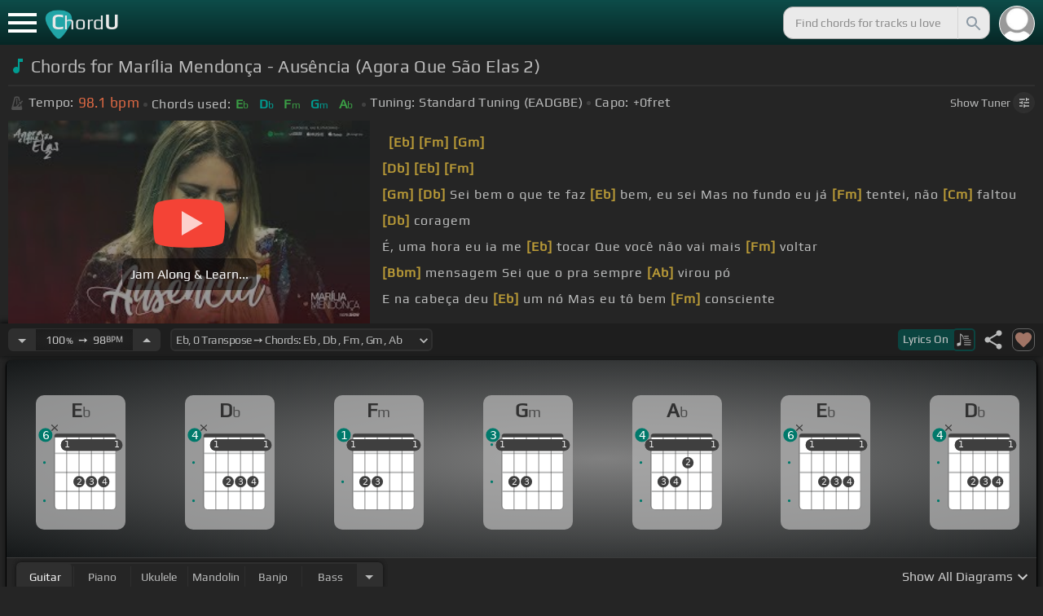

--- FILE ---
content_type: text/html; charset=utf-8
request_url: https://chordu.com/chords-tabs-mar%EF%BF%BD%EF%BF%BDlia-mendon%EF%BF%BD%EF%BF%BDa-aus%EF%BF%BD%EF%BF%BDncia-agora-que-s%EF%BF%BD%EF%BF%BDo-elas-2--id_wje4zcGgSqA
body_size: 21099
content:
<!DOCTYPE html><html lang="en"><head><meta charSet="utf-8"/><meta http-equiv="Content-Type" content="text/html; charset=UTF-8"/><meta name="viewport" content="width=device-width, height=device-height, initial-scale=1.0, maximum-scale=1.0"/><meta name="theme-color" content="#093431"/><meta property="og:site_name" content="chordu.com"/><meta property="twitter:site" content="@chordu_com"/><meta property="twitter:twitter:creator" content="@chordu_com"/><title>Marília Mendonça - Ausência (Agora Que São Elas 2) Chords - ChordU</title><meta name="description" content="Chords: Eb, Db, Fm, Ab, Bbm. Chords for Marília Mendonça - Ausência (Agora Que São Elas 2) with Key, Capo, and Tempo shifter. Play along with guitar, ukulele, bass, keyboard, mandolin &amp; banjo with custom tunings."/><link rel="icon" href="/favicon.png"/><meta name="apple-mobile-web-app-capable" content="yes"/><meta name="apple-mobile-web-app-title" content="ChordU"/><meta name="apple-mobile-web-app-status-bar-style" content="default"/><link rel="apple-touch-icon" href="/favicon.png"/><meta name="msapplication-TileColor" content="#093431"/><meta name="msapplication-TileImage" content="/favicon.png"/><meta property="og:url" content="https://chordu.com/chords-tabs-marília-mendonça-ausência-agora-que-são-elas-2--id_wje4zcGgSqA"/><meta property="og:type" content="website"/><meta property="og:title" content="Marília Mendonça - Ausência (Agora Que São Elas 2) Chords - ChordU"/><meta property="og:description" content="Chords: Eb, Db, Fm, Ab, Bbm. Chords for Marília Mendonça - Ausência (Agora Que São Elas 2) with Key, Capo, and Tempo shifter. Play along with guitar, ukulele, bass, keyboard, mandolin &amp; banjo with custom tunings."/><meta property="og:image" content="https://i.ytimg.com/vi/wje4zcGgSqA/mqdefault.jpg"/><meta name="twitter:card" content="summary_large_image"/><meta property="twitter:domain" content="https://chordu.com/chords-tabs-marília-mendonça-ausência-agora-que-são-elas-2--id_wje4zcGgSqA"/><meta property="twitter:url" content="https://chordu.com/chords-tabs-marília-mendonça-ausência-agora-que-são-elas-2--id_wje4zcGgSqA"/><meta name="twitter:title" content="Marília Mendonça - Ausência (Agora Que São Elas 2) Chords - ChordU"/><meta name="twitter:description" content="Chords: Eb, Db, Fm, Ab, Bbm. Chords for Marília Mendonça - Ausência (Agora Que São Elas 2) with Key, Capo, and Tempo shifter. Play along with guitar, ukulele, bass, keyboard, mandolin &amp; banjo with custom tunings."/><meta name="twitter:image" content="https://i.ytimg.com/vi/wje4zcGgSqA/mqdefault.jpg"/><link rel="canonical" href="https://chordu.com/chords-tabs-marília-mendonça-ausência-agora-que-são-elas-2--id_wje4zcGgSqA"/><script type="application/ld+json">{"@context":"https://schema.org","@type":["MusicRecording","Article"],"byArtist":{"@context":"http://schema.org","@type":"MusicGroup","name":"Marilia Mendonca","url":"https://chordu.com/artist-chords-marilia-mendonca"},"name":"Ausencia","url":"https://chordu.com/chords-tabs-marília-mendonça-ausência-agora-que-são-elas-2--id_wje4zcGgSqA","thumbnailUrl":"https://i.ytimg.com/vi/wje4zcGgSqA/mqdefault.jpg","datePublished":"2024-07-26T07:05:27Z","dateModified":"2024-12-05T23:59:59Z"}</script><script type="application/ld+json">{"@context":"http://schema.org","@type":"CreativeWork","name":"Chords for Marília Mendonça - Ausência (Agora Que São Elas 2)","url":"https://chordu.com/chords-tabs-marília-mendonça-ausência-agora-que-são-elas-2--id_wje4zcGgSqA","description":"Chords: Eb, Db, Fm, Ab, Bbm. Chords for Marília Mendonça - Ausência (Agora Que São Elas 2) with Key, Capo, and Tempo shifter. Play along with guitar, ukulele, bass, keyboard, mandolin & banjo with custom tunings.","creator":{"@type":"Organization","name":"ChordU","url":"https://chordu.com"},"image":"https://i.ytimg.com/vi/wje4zcGgSqA/mqdefault.jpg","datePublished":"2024-07-26T07:05:27Z","dateModified":"2024-12-05T23:59:59Z"}</script><script type="application/ld+json">{"@context":"http://schema.org","@type":"BreadcrumbList","itemListElement":[{"@type":"ListItem","position":1,"name":"Marilia Mendonca","item":"https://chordu.com/artist-chords-marilia-mendonca"},{"@type":"ListItem","position":2,"name":"Ausencia Chords","item":"https://chordu.com/chords-tabs-marília-mendonça-ausência-agora-que-são-elas-2--id_wje4zcGgSqA"}]}</script><link rel="preload" href="https://i.ytimg.com/vi/wje4zcGgSqA/mqdefault.jpg" as="image" fetchpriority="high"/><meta name="next-head-count" content="32"/><link rel="preload" href="/_next/static/css/bb85b42fdef46631.css" as="style"/><link rel="stylesheet" href="/_next/static/css/bb85b42fdef46631.css" data-n-g=""/><link rel="preload" href="/_next/static/css/85e3ab7d833875e0.css" as="style"/><link rel="stylesheet" href="/_next/static/css/85e3ab7d833875e0.css" data-n-p=""/><noscript data-n-css=""></noscript><script defer="" nomodule="" src="/_next/static/chunks/polyfills-42372ed130431b0a.js"></script><script src="/_next/static/chunks/webpack-2ea43c8c1e32d39a.js" defer=""></script><script src="/_next/static/chunks/framework-945b357d4a851f4b.js" defer=""></script><script src="/_next/static/chunks/main-f059dd6c54428248.js" defer=""></script><script src="/_next/static/chunks/pages/_app-831e203b510db58d.js" defer=""></script><script src="/_next/static/chunks/1664-194b31f059767b05.js" defer=""></script><script src="/_next/static/chunks/1890-9f446905dc6115e0.js" defer=""></script><script src="/_next/static/chunks/9273-fbe621f20a86148e.js" defer=""></script><script src="/_next/static/chunks/8626-57eddc29bc089e65.js" defer=""></script><script src="/_next/static/chunks/3344-6f13566531419a8b.js" defer=""></script><script src="/_next/static/chunks/4555-71085ff36c6875d0.js" defer=""></script><script src="/_next/static/chunks/pages/%5BtrackId%5D-192114e4adfe05e7.js" defer=""></script><script src="/_next/static/MwWLwjfrSqpSRMWZL77Xi/_buildManifest.js" defer=""></script><script src="/_next/static/MwWLwjfrSqpSRMWZL77Xi/_ssgManifest.js" defer=""></script><style id="__jsx-81765b9b93ef55a9">body{background:#252525}</style></head><body><div id="__next"><style>
    #nprogress .bar {
  background: #21a783 !important;
  z-index: 1300 !important;
  height: 2px !important;
} </style><nav class="style_top_navbar__6U54A false style_show_nav__7JDy9"><div id="menuLink" class="style_menu_link__rijxD  false"><span></span></div><div class="style_logolink__OuerD"><div class="style_title_area__cg4YO" style="background:url([data-uri]);background-size:40px 36px;background-repeat:no-repeat;background-position:-3px 12px"><div id="logo" class="style_logo__m8Py6" translate="no">C<span style="font-weight:normal;font-size:24px">hord</span>U</div></div></div><div class="style_search_container___yAgw"><div style="background-image:url(&#x27;[data-uri]&#x27;);background-position:center;background-repeat:no-repeat;background-size:cover" class="style_top_bar_user_img__B4CcG false"></div><div id="search_bar" class="style_navbar_search__LIBVk style_search_bar_animation__BmHKt"><input id="search_input" class="search-input-desktop-act style_search_input__UyVAf" type="text" name="q" autoComplete="off" placeholder="Find chords for tracks u love" value=""/><button aria-label="Search" title="Search" class="style_search_button__pDJum"><svg xmlns="http://www.w3.org/2000/svg" height="32" viewBox="0 0 24 24" width="32" fill="currentColor" style="font-size:32px;padding:4px;vertical-align:text-top;margin-left:3px;pointer-events:none"><path d="M0 0h24v24H0z" fill="none"></path><path d="M15.5 14h-.79l-.28-.27C15.41 12.59 16 11.11 16 9.5 16 5.91 13.09 3 9.5 3S3 5.91 3 9.5 5.91 16 9.5 16c1.61 0 3.09-.59 4.23-1.57l.27.28v.79l5 4.99L20.49 19l-4.99-5zm-6 0C7.01 14 5 11.99 5 9.5S7.01 5 9.5 5 14 7.01 14 9.5 11.99 14 9.5 14z"></path></svg></button></div></div></nav><main class="jsx-81765b9b93ef55a9"><article id="chords-page" class="jsx-81765b9b93ef55a9 style_main__QyiP4 false"><section id="chords-intro" class="style_chord_header__LCcAZ notranslate" translate="no"><header id="style_chord_tile__czZwO" style="pointer-events:none"><svg xmlns="http://www.w3.org/2000/svg" height="24" viewBox="0 0 24 24" width="24" fill="#019C91" style="vertical-align:sub;margin-right:4px"><path d="M0 0h24v24H0z" fill="none"></path><path d="M12 3v10.55c-.59-.34-1.27-.55-2-.55-2.21 0-4 1.79-4 4s1.79 4 4 4 4-1.79 4-4V7h4V3h-6z"></path></svg><h1>Chords for Marília Mendonça - Ausência (Agora Que São Elas 2)</h1> </header><div class="style_track_bio_cont__XW_Lq"><div class="style_track_bio__qHvNb"><span style="width:20px"><svg width="15" height="17" style="vertical-align:-4px;margin:0 4px" viewBox="0 0 15 17" fill="none" xmlns="http://www.w3.org/2000/svg"><path d="M6.66667 0.122192L3.80833 0.888859L0.05 14.9389C0.025 15.0639 0 15.1972 0 15.3305C0 16.2555 0.741667 16.9972 1.66667 16.9972H11.6667C12.5917 16.9972 13.3333 16.2555 13.3333 15.3305C13.3333 15.1972 13.3083 15.0639 13.2833 14.9389L12.15 10.6805L10.8333 11.9972L11 12.8305H7.84167L10.2083 10.4639L9.03333 9.28886L5.49167 12.8305H2.33333L5.24167 1.99719H8.09167L9.30833 6.52219L10.6667 5.15553L9.525 0.888859L6.66667 0.122192ZM6.04167 2.83053V10.9555L7.29167 9.70553V2.83053H6.04167ZM13.1583 5.16386L10.8 7.52219L10.2083 6.93053L9.03333 8.11386L11.3833 10.4639L12.5667 9.28886L11.975 8.69719L14.3333 6.33886L13.1583 5.16386Z" fill="#4F4F4F"></path></svg></span><span class="style_show_only_992px__xC9kI" style="margin-left:5px">Tempo:</span><div class="style_title_bpm__LwBPP" style="margin-left:0"><span class="style_title_bpm__LwBPP">98.1<!-- --> bpm</span></div><span class="style_devider__NPKp8" style="margin-right:5px"></span><div class="style_chrd_snip__t1zUx" style="min-width:max-content"><span class="style_show_only_992px__xC9kI">Chords used:</span><p>Eb</p><p>Db</p><p>Fm</p><p>Gm</p><p>Ab</p></div><span class="style_devider__NPKp8" style="margin-left:5px"></span><div class="style_tunning_capo___A_Fw"><span class="style_show_only_992px__xC9kI">Tuning:</span><span style="margin-left:5px">Standard Tuning (EADGBE)</span><span class="style_devider__NPKp8" style="vertical-align:2px"></span><span class="style_show_only_992px__xC9kI" style="margin-right:5px">Capo:</span>+0<!-- -->fret</div></div><div class="style_toggle_tuner_sidebar__gdZVJ">Show<!-- --> Tuner<span class="style_toggle_tuner_sidebar_icon__NI_sY"><svg xmlns="http://www.w3.org/2000/svg" height="16" viewBox="0 0 24 24" width="16" fill="currentColor" style="filter:drop-shadow(1px 1px 2px #252525)"><path d="M0 0h24v24H0V0z" fill="none"></path><path d="M3 17v2h6v-2H3zM3 5v2h10V5H3zm10 16v-2h8v-2h-8v-2h-2v6h2zM7 9v2H3v2h4v2h2V9H7zm14 4v-2H11v2h10zm-6-4h2V7h4V5h-4V3h-2v6z"></path></svg></span></div></div></section><section class="jsx-81765b9b93ef55a9 style_content__7aZej style_full_screen_view__hjlth"><article id="track_content" class="jsx-81765b9b93ef55a9"><div class="jsx-81765b9b93ef55a9 style_yt_player_container__WsA1y style_yt_player_container_with_traditional__Eu3hj"><section id="chords-video-player" class="style_yt_player_container__VAjLw  style_yt_player_left__JUZaa undefined"><div id="yt_player_hourglass" style="width:100%;text-align:center;position:relative;height:100%"><div class="style_yt_overly__D0hl3"></div><img alt="Marília Mendonça - Ausência (Agora Que São Elas 2) chords" fetchpriority="high" width="444" height="250" decoding="async" data-nimg="1" class="style_yt_thumbnail__aRndR" style="color:transparent" src="https://i.ytimg.com/vi/wje4zcGgSqA/mqdefault.jpg"/><div id="style_hourglass_play_btn__0K0_L"><div class="style_play__TShPf"></div><span>Jam Along &amp; Learn...</span></div></div></section><div class="style_inline_lyrics_container__qCOSJ"><section class="style_traditinal_inline_cont__z3gHO" style="display:inline-block"><div id="allChords" class="style_lyricsContainer__Z0zAB style_gold__ItUuT style_line_height_100__7Xf9p style_lyricsContainer_single_line__dFHvA"><div id="ac1" class="current_block"></div>       <b>[Eb]</b>       <b>[Fm]</b>   <b>[Gm]</b>  <br>     <b>[Db]</b>   <b>[Eb]</b>       <b>[Fm]</b>    <br> <b>[Gm]</b>   <b>[Db]</b> Sei bem o que te faz <b>[Eb]</b> bem, eu sei Mas no fundo eu já <b>[Fm]</b> tentei, não <b>[Cm]</b> faltou <b>[Db]</b> coragem<br>   É, uma hora eu ia me <b>[Eb]</b> tocar Que você não vai mais <b>[Fm]</b> voltar<br> <b>[Bbm]</b> mensagem Sei que o pra sempre <b>[Ab]</b> virou pó<br> E na cabeça deu <b>[Eb]</b> um nó Mas eu tô bem <b>[Fm]</b> consciente<br> Mas amei, amei sozinho, mas <b>[Ab]</b> por dois Me conformei que agora e não <b>[Eb]</b> depois<br> frente <b>[Db]</b> Preocupa não<br></div></section></div></div><section id="playerInfoId" style="align-items:center" class="jsx-81765b9b93ef55a9 style_player_info_container__G8QZY"><div class="style_tempo_customizer_section__cHtbn style_in_player_info__FaUpL"><button class="style_minus_transpose__FFsDT" aria-label="Decrease Tempo" title="Decrease Tempo" style="border-top-left-radius:6px;border-bottom-left-radius:6px"><svg xmlns="http://www.w3.org/2000/svg" height="24" viewBox="0 0 24 24" width="24" fill="currentColor"><path d="M0 0h24v24H0z" fill="none"></path><path d="M7 10l5 5 5-5z"></path></svg></button><div class="style_tempo_customizer_inp__TikjX style_in_player_info__FaUpL"><span class="style_show_min_540__6kNNL">100<b>%</b>  ➙  </span>98<b>BPM</b></div><button class="style_plus_transpose__hSkXJ" aria-label="Increase Tempo" title="Increase Tempo" style="border-top-right-radius:6px;border-bottom-right-radius:6px"><svg xmlns="http://www.w3.org/2000/svg" height="24" viewBox="0 0 24 24" width="24" fill="currentColor"><path d="M0 0h24v24H0V0z" fill="none"></path><path d="M7 14l5-5 5 5H7z"></path></svg></button></div><div class="style_transpose_changer_cont__D0C87" aria-label="Select a key to transpose chords" title="Select a key to transpose chords"><select class="style_transpose_changer__SwYEk"><option value="-11" style="color:#fdd835;filter:contrast(1.75)">E<!-- -->, <!-- -->-11<!-- --> Transpose ➙ Chords: <!-- -->E<!-- --> <!-- -->, <!-- -->D<!-- --> <!-- -->, <!-- -->Gbm<!-- --> <!-- -->, <!-- -->Abm<!-- --> <!-- -->, <!-- -->A<!-- --> </option><option value="-10" style="color:#26c6da;filter:contrast(1.75)">F<!-- -->, <!-- -->-10<!-- --> Transpose ➙ Chords: <!-- -->F<!-- --> <!-- -->, <!-- -->Eb<!-- --> <!-- -->, <!-- -->Gm<!-- --> <!-- -->, <!-- -->Am<!-- --> <!-- -->, <!-- -->Bb<!-- --> </option><option value="-9" style="color:#4fc3f7;filter:contrast(1.75)">Gb<!-- -->, <!-- -->-9<!-- --> Transpose ➙ Chords: <!-- -->Gb<!-- --> <!-- -->, <!-- -->E<!-- --> <!-- -->, <!-- -->Abm<!-- --> <!-- -->, <!-- -->Bbm<!-- --> <!-- -->, <!-- -->B<!-- --> </option><option value="-8" style="color:#e53935;filter:contrast(1.75)">G<!-- -->, <!-- -->-8<!-- --> Transpose ➙ Chords: <!-- -->G<!-- --> <!-- -->, <!-- -->F<!-- --> <!-- -->, <!-- -->Am<!-- --> <!-- -->, <!-- -->Bm<!-- --> <!-- -->, <!-- -->C<!-- --> </option><option value="-7" style="color:#d81b60;filter:contrast(1.75)">Ab<!-- -->, <!-- -->-7<!-- --> Transpose ➙ Chords: <!-- -->Ab<!-- --> <!-- -->, <!-- -->Gb<!-- --> <!-- -->, <!-- -->Bbm<!-- --> <!-- -->, <!-- -->Cm<!-- --> <!-- -->, <!-- -->Db<!-- --> </option><option value="-6" style="color:#ffee58;filter:contrast(1.75)">A<!-- -->, <!-- -->-6<!-- --> Transpose ➙ Chords: <!-- -->A<!-- --> <!-- -->, <!-- -->G<!-- --> <!-- -->, <!-- -->Bm<!-- --> <!-- -->, <!-- -->Dbm<!-- --> <!-- -->, <!-- -->D<!-- --> </option><option value="-5" style="color:#a1887f;filter:contrast(1.75)">Bb<!-- -->, <!-- -->-5<!-- --> Transpose ➙ Chords: <!-- -->Bb<!-- --> <!-- -->, <!-- -->Ab<!-- --> <!-- -->, <!-- -->Cm<!-- --> <!-- -->, <!-- -->Dm<!-- --> <!-- -->, <!-- -->Eb<!-- --> </option><option value="-4" style="color:#4db6ac;filter:contrast(1.75)">B<!-- -->, <!-- -->-4<!-- --> Transpose ➙ Chords: <!-- -->B<!-- --> <!-- -->, <!-- -->A<!-- --> <!-- -->, <!-- -->Dbm<!-- --> <!-- -->, <!-- -->Ebm<!-- --> <!-- -->, <!-- -->E<!-- --> </option><option value="-3" style="color:#1976d2;filter:contrast(1.75)">C<!-- -->, <!-- -->-3<!-- --> Transpose ➙ Chords: <!-- -->C<!-- --> <!-- -->, <!-- -->Bb<!-- --> <!-- -->, <!-- -->Dm<!-- --> <!-- -->, <!-- -->Em<!-- --> <!-- -->, <!-- -->F<!-- --> </option><option value="-2" style="color:#0d47a1;filter:contrast(1.75)">Db<!-- -->, <!-- -->-2<!-- --> Transpose ➙ Chords: <!-- -->Db<!-- --> <!-- -->, <!-- -->B<!-- --> <!-- -->, <!-- -->Ebm<!-- --> <!-- -->, <!-- -->Fm<!-- --> <!-- -->, <!-- -->Gb<!-- --> </option><option value="-1" style="color:#ef6c00;filter:contrast(1.75)">D<!-- -->, <!-- -->-1<!-- --> Transpose ➙ Chords: <!-- -->D<!-- --> <!-- -->, <!-- -->C<!-- --> <!-- -->, <!-- -->Em<!-- --> <!-- -->, <!-- -->Gbm<!-- --> <!-- -->, <!-- -->G<!-- --> </option><option value="0" style="color:#e65100;filter:contrast(1.75)" selected="">Eb<!-- -->, <!-- -->0<!-- --> Transpose ➙ Chords: <!-- -->Eb<!-- --> <!-- -->, <!-- -->Db<!-- --> <!-- -->, <!-- -->Fm<!-- --> <!-- -->, <!-- -->Gm<!-- --> <!-- -->, <!-- -->Ab<!-- --> </option><option value="1" style="color:#fdd835;filter:contrast(1.75)">E<!-- -->, <!-- -->+1<!-- --> Transpose ➙ Chords: <!-- -->E<!-- --> <!-- -->, <!-- -->D<!-- --> <!-- -->, <!-- -->Gbm<!-- --> <!-- -->, <!-- -->Abm<!-- --> <!-- -->, <!-- -->A<!-- --> </option><option value="2" style="color:#26c6da;filter:contrast(1.75)">F<!-- -->, <!-- -->+2<!-- --> Transpose ➙ Chords: <!-- -->F<!-- --> <!-- -->, <!-- -->Eb<!-- --> <!-- -->, <!-- -->Gm<!-- --> <!-- -->, <!-- -->Am<!-- --> <!-- -->, <!-- -->Bb<!-- --> </option><option value="3" style="color:#4fc3f7;filter:contrast(1.75)">Gb<!-- -->, <!-- -->+3<!-- --> Transpose ➙ Chords: <!-- -->Gb<!-- --> <!-- -->, <!-- -->E<!-- --> <!-- -->, <!-- -->Abm<!-- --> <!-- -->, <!-- -->Bbm<!-- --> <!-- -->, <!-- -->B<!-- --> </option><option value="4" style="color:#e53935;filter:contrast(1.75)">G<!-- -->, <!-- -->+4<!-- --> Transpose ➙ Chords: <!-- -->G<!-- --> <!-- -->, <!-- -->F<!-- --> <!-- -->, <!-- -->Am<!-- --> <!-- -->, <!-- -->Bm<!-- --> <!-- -->, <!-- -->C<!-- --> </option><option value="5" style="color:#d81b60;filter:contrast(1.75)">Ab<!-- -->, <!-- -->+5<!-- --> Transpose ➙ Chords: <!-- -->Ab<!-- --> <!-- -->, <!-- -->Gb<!-- --> <!-- -->, <!-- -->Bbm<!-- --> <!-- -->, <!-- -->Cm<!-- --> <!-- -->, <!-- -->Db<!-- --> </option><option value="6" style="color:#ffee58;filter:contrast(1.75)">A<!-- -->, <!-- -->+6<!-- --> Transpose ➙ Chords: <!-- -->A<!-- --> <!-- -->, <!-- -->G<!-- --> <!-- -->, <!-- -->Bm<!-- --> <!-- -->, <!-- -->Dbm<!-- --> <!-- -->, <!-- -->D<!-- --> </option><option value="7" style="color:#a1887f;filter:contrast(1.75)">Bb<!-- -->, <!-- -->+7<!-- --> Transpose ➙ Chords: <!-- -->Bb<!-- --> <!-- -->, <!-- -->Ab<!-- --> <!-- -->, <!-- -->Cm<!-- --> <!-- -->, <!-- -->Dm<!-- --> <!-- -->, <!-- -->Eb<!-- --> </option><option value="8" style="color:#4db6ac;filter:contrast(1.75)">B<!-- -->, <!-- -->+8<!-- --> Transpose ➙ Chords: <!-- -->B<!-- --> <!-- -->, <!-- -->A<!-- --> <!-- -->, <!-- -->Dbm<!-- --> <!-- -->, <!-- -->Ebm<!-- --> <!-- -->, <!-- -->E<!-- --> </option><option value="9" style="color:#1976d2;filter:contrast(1.75)">C<!-- -->, <!-- -->+9<!-- --> Transpose ➙ Chords: <!-- -->C<!-- --> <!-- -->, <!-- -->Bb<!-- --> <!-- -->, <!-- -->Dm<!-- --> <!-- -->, <!-- -->Em<!-- --> <!-- -->, <!-- -->F<!-- --> </option><option value="10" style="color:#0d47a1;filter:contrast(1.75)">Db<!-- -->, <!-- -->+10<!-- --> Transpose ➙ Chords: <!-- -->Db<!-- --> <!-- -->, <!-- -->B<!-- --> <!-- -->, <!-- -->Ebm<!-- --> <!-- -->, <!-- -->Fm<!-- --> <!-- -->, <!-- -->Gb<!-- --> </option><option value="11" style="color:#ef6c00;filter:contrast(1.75)">D<!-- -->, <!-- -->+11<!-- --> Transpose ➙ Chords: <!-- -->D<!-- --> <!-- -->, <!-- -->C<!-- --> <!-- -->, <!-- -->Em<!-- --> <!-- -->, <!-- -->Gbm<!-- --> <!-- -->, <!-- -->G<!-- --> </option></select><svg xmlns="http://www.w3.org/2000/svg" height="20px" viewBox="0 0 24 24" width="20px" fill="currentColor" style="position:absolute;right:1px;bottom:3px;pointer-events:none" class="style_expandMore__vYq9U"><path d="M24 24H0V0h24v24z" fill="none" opacity=".87"></path><path d="M16.59 8.59L12 13.17 7.41 8.59 6 10l6 6 6-6-1.41-1.41z"></path></svg></div><div class="jsx-81765b9b93ef55a9 style_flex_info_bar__W1qDK"><button class="style_toggle_lyrics__0nC1M" style="background-color:#0B4440;text-align:left"><span class="style_show_min_380px__GO5c_">Lyrics <!-- -->On</span><div class="style_lyrics_switch__cGJWq style_active__JbWTV"><svg xmlns="http://www.w3.org/2000/svg" height="16" viewBox="0 0 17 16" width="17" style="border-color:#0b4440"><path d="M4.24307 0.841129C4.12915 0.97023 4.11397 1.44107 4.11397 6.00518V11.0174L3.87095 11.0933C3.73426 11.1389 3.0204 11.3211 2.29136 11.4958C1.10666 11.7844 0.93959 11.8451 0.719359 12.0654L0.46875 12.3084V13.4551C0.46875 14.336 0.499127 14.6626 0.582663 14.8296C0.70417 15.0651 1.04591 15.2853 1.28133 15.2853C1.36487 15.2853 2.1091 15.1106 2.93687 14.898C4.5924 14.4803 4.74429 14.4044 4.88098 13.9032C4.91895 13.7437 4.94933 13.0906 4.94933 12.4527C4.94173 11.8223 4.94933 9.24791 4.94933 6.74182L4.95692 2.1853L5.93657 3.20292C7.23518 4.5471 7.25797 4.58507 7.30353 6.15707C7.33391 7.27342 7.35669 7.41011 7.48579 7.50884C7.67565 7.64553 7.75918 7.64553 7.97182 7.49365C8.1313 7.38733 8.13889 7.32658 8.13889 6.2482C8.13889 4.99516 8.04017 4.50913 7.64527 3.894C7.46301 3.60542 6.62005 2.69411 5.01768 1.06136C4.63797 0.68165 4.44052 0.620897 4.24307 0.841129Z" fill="#BABBBB"></path><path d="M8.83756 3.56745C8.58695 3.61301 8.48063 3.93956 8.63251 4.16739L8.74643 4.34965H11.3588C13.8497 4.34965 13.9712 4.34205 14.1003 4.19776C14.275 4.00031 14.1991 3.68136 13.9409 3.59023C13.751 3.51429 9.20208 3.4991 8.83756 3.56745Z" fill="#BABBBB"></path><path d="M8.71605 6.04315C8.63252 6.10391 8.57936 6.2406 8.57936 6.36211C8.57936 6.7722 8.62492 6.77979 11.4044 6.77979C13.789 6.77979 13.9712 6.7722 14.0852 6.6431C14.2522 6.45324 14.2446 6.27858 14.0624 6.09631C13.9181 5.95202 13.8118 5.94443 11.3816 5.94443C9.39953 5.94443 8.82237 5.96721 8.71605 6.04315Z" fill="#BABBBB"></path><path d="M8.71605 8.4733C8.63251 8.53405 8.57936 8.67075 8.57936 8.79226C8.57936 9.21753 8.5262 9.20994 12.6195 9.20994C16.1812 9.20994 16.4014 9.20234 16.5153 9.07324C16.6824 8.88339 16.6748 8.70872 16.4925 8.52646C16.3482 8.38217 16.2419 8.37457 12.5967 8.37457C9.60457 8.37457 8.82237 8.39736 8.71605 8.4733Z" fill="#BABBBB"></path><path d="M8.71605 10.9034C8.63251 10.9642 8.57936 11.1009 8.57936 11.2224C8.57936 11.6477 8.5262 11.6401 12.6195 11.6401C16.1812 11.6401 16.4014 11.6325 16.5153 11.5034C16.69 11.3059 16.6748 11.0629 16.4773 10.9262C16.3254 10.8199 15.8318 10.8047 12.5815 10.8047C9.59698 10.8047 8.82237 10.8275 8.71605 10.9034Z" fill="#BABBBB"></path><path d="M8.71605 13.3336C8.63251 13.3943 8.57936 13.531 8.57936 13.6525C8.57936 14.0778 8.5262 14.0702 12.6195 14.0702C16.1812 14.0702 16.4014 14.0626 16.5153 13.9335C16.69 13.7361 16.6748 13.4931 16.4773 13.3564C16.3254 13.2501 15.8318 13.2349 12.5815 13.2349C9.59698 13.2349 8.82237 13.2576 8.71605 13.3336Z" fill="#BABBBB"></path></svg></div></button><div class="jsx-81765b9b93ef55a9 style_track_user_interaction__3Qg0H"><svg xmlns="http://www.w3.org/2000/svg" height="28" viewBox="0 0 24 24" width="28" fill="currentColor" title="Share this track" style="pointer-events:auto"><path d="M0 0h24v24H0z" fill="none"></path><path d="M18 16.08c-.76 0-1.44.3-1.96.77L8.91 12.7c.05-.23.09-.46.09-.7s-.04-.47-.09-.7l7.05-4.11c.54.5 1.25.81 2.04.81 1.66 0 3-1.34 3-3s-1.34-3-3-3-3 1.34-3 3c0 .24.04.47.09.7L8.04 9.81C7.5 9.31 6.79 9 6 9c-1.66 0-3 1.34-3 3s1.34 3 3 3c.79 0 1.5-.31 2.04-.81l7.12 4.16c-.05.21-.08.43-.08.65 0 1.61 1.31 2.92 2.92 2.92 1.61 0 2.92-1.31 2.92-2.92s-1.31-2.92-2.92-2.92z"></path></svg><svg xmlns="http://www.w3.org/2000/svg" height="28" viewBox="0 0 24 24" width="28" id="style_fav_ctrl__2D56i" title="Add to Loved Tracks" data-ytid="JGwWNGJdvx8" style="pointer-events:auto" fill="currentColor"><path d="M0 0h24v24H0z" fill="none"></path><path d="M12 21.35l-1.45-1.32C5.4 15.36 2 12.28 2 8.5 2 5.42 4.42 3 7.5 3c1.74 0 3.41.81 4.5 2.09C13.09 3.81 14.76 3 16.5 3 19.58 3 22 5.42 22 8.5c0 3.78-3.4 6.86-8.55 11.54L12 21.35z"></path></svg></div></div></section><section id="chords-diagrams" class="style_card_wrapper__8FPCW"><div class="style_cdiagconatiner_transition__ZK9WD style_cdiagconatiner_wrapper__Ra69O " id="style_cdiagconatiner_wrapper_ssr__lVdQE" style="transform:translateX(0px)"><div class="style_cdiag_conatiner__QLDcl" id="cdiagconatiner" translate="no"><div id="diag0" class="style_chord_diag__NUYGx " style="background-image:none;display:inline-block"><span>Eb</span><div class="style_chord_diag__NUYGx"><svg xmlns="http://www.w3.org/2000/svg" fill="none" viewBox="0 0 334 375"><path fill="#fff" d="M299 60H70v254c0 10 4 18 16 18h190c17 2 23-5 23-20V60Z"/><path fill="#BABBBB" d="M71 121v-3l2-1h223l2 1v3l-2 2H73l-2-2Zm0 69v2l2 2h223l2-2v-2l-2-2H73l-2 2Zm0 73v-2l2-2h223l2 2v2l-2 2H73l-2-2Z"/><path fill="#3F3F3F" fill-rule="evenodd" d="M84 47h202c12 0 12 6 12 12H70c0-9 0-12 14-12Z" clip-rule="evenodd"/><path stroke="#3F3F3F" stroke-width="1.9" d="M115 331H84c-8 0-14-6-14-14V59m45 272h46m-46 0V59m46 272h46m-46 0V59m46 272h46m-46 0V59m46 272h31c8 0 14-6 14-14V59m-45 272V59M70 59c0-9 0-12 14-12h202c12 0 12 6 12 12M70 59h45m183 0h-45m0 0h-46m0 0h-46m-46 0h46"/><circle cx="115" cy="88" r="21.3" fill="#3F3F3F"/><text xml:space="preserve" fill="#EBEBEB" font-size="34"><tspan x="106.5" y="99">1</tspan></text><circle cx="161" cy="226" r="21.3" fill="#3F3F3F"/><text xml:space="preserve" fill="#EBEBEB" font-size="34"><tspan x="152.5" y="237">2</tspan></text><circle cx="207" cy="226" r="21.3" fill="#3F3F3F"/><text xml:space="preserve" fill="#EBEBEB" font-size="34"><tspan x="198.5" y="237">3</tspan></text><circle cx="253" cy="226" r="21.3" fill="#3F3F3F"/><text xml:space="preserve" fill="#EBEBEB" font-size="34"><tspan x="244.5" y="237">4</tspan></text><circle cx="299" cy="88" r="21.3" fill="#3F3F3F"/><text xml:space="preserve" fill="#EBEBEB" font-size="34"><tspan x="290.5" y="99">1</tspan></text><circle id="fp2" cx="31.9828" cy="154.504" r="5" fill="#00796B"/><circle id="fp4" cx="31.9828" cy="297.504" r="5" fill="#00796B"/><rect width="230" height="44" x="93" y="67" fill="#3F3F3F" rx="21.3"/><text xml:space="preserve" fill="#EBEBEB" font-size="34"><tspan x="106.5" y="99">1</tspan></text><text xml:space="preserve" fill="#EBEBEB" font-size="34"><tspan x="290.5" y="99">1</tspan></text><g fill="#3F3F3F"><path d="M82 13a2 2 0 0 0-2 0 2 2 0 0 0-1 0l-9 9-9-9a2 2 0 0 0-1-1 2 2 0 0 0-2 1 2 2 0 0 0 0 1 2 2 0 0 0 0 2l9 8-9 9a2 2 0 0 0 0 1 2 2 0 0 0 0 2 2 2 0 0 0 2 0 2 2 0 0 0 1 0l9-9 9 9a2 2 0 0 0 1 0 2 2 0 0 0 2 0 2 2 0 0 0 0-2 2 2 0 0 0 0-1l-9-9 9-8v-3Z"/></g><circle cx="36" cy="51.5" r="26" fill="#00796B"/><text xml:space="preserve" fill="#fff" font-size="41.6"><tspan x="24" y="66">6</tspan></text></svg></div></div><div id="diag1" class="style_chord_diag__NUYGx " style="background-image:none;display:inline-block"><span>Db</span><div class="style_chord_diag__NUYGx"><svg xmlns="http://www.w3.org/2000/svg" fill="none" viewBox="0 0 334 375"><path fill="#fff" d="M299 60H70v254c0 10 4 18 16 18h190c17 2 23-5 23-20V60Z"/><path fill="#BABBBB" d="M71 121v-3l2-1h223l2 1v3l-2 2H73l-2-2Zm0 69v2l2 2h223l2-2v-2l-2-2H73l-2 2Zm0 73v-2l2-2h223l2 2v2l-2 2H73l-2-2Z"/><path fill="#3F3F3F" fill-rule="evenodd" d="M84 47h202c12 0 12 6 12 12H70c0-9 0-12 14-12Z" clip-rule="evenodd"/><path stroke="#3F3F3F" stroke-width="1.9" d="M115 331H84c-8 0-14-6-14-14V59m45 272h46m-46 0V59m46 272h46m-46 0V59m46 272h46m-46 0V59m46 272h31c8 0 14-6 14-14V59m-45 272V59M70 59c0-9 0-12 14-12h202c12 0 12 6 12 12M70 59h45m183 0h-45m0 0h-46m0 0h-46m-46 0h46"/><circle cx="115" cy="88" r="21.3" fill="#3F3F3F"/><text xml:space="preserve" fill="#EBEBEB" font-size="34"><tspan x="106.5" y="99">1</tspan></text><circle cx="161" cy="226" r="21.3" fill="#3F3F3F"/><text xml:space="preserve" fill="#EBEBEB" font-size="34"><tspan x="152.5" y="237">2</tspan></text><circle cx="207" cy="226" r="21.3" fill="#3F3F3F"/><text xml:space="preserve" fill="#EBEBEB" font-size="34"><tspan x="198.5" y="237">3</tspan></text><circle cx="253" cy="226" r="21.3" fill="#3F3F3F"/><text xml:space="preserve" fill="#EBEBEB" font-size="34"><tspan x="244.5" y="237">4</tspan></text><circle cx="299" cy="88" r="21.3" fill="#3F3F3F"/><text xml:space="preserve" fill="#EBEBEB" font-size="34"><tspan x="290.5" y="99">1</tspan></text><circle id="fp2" cx="31.9828" cy="154.504" r="5" fill="#00796B"/><circle id="fp4" cx="31.9828" cy="297.504" r="5" fill="#00796B"/><rect width="230" height="44" x="93" y="67" fill="#3F3F3F" rx="21.3"/><text xml:space="preserve" fill="#EBEBEB" font-size="34"><tspan x="106.5" y="99">1</tspan></text><text xml:space="preserve" fill="#EBEBEB" font-size="34"><tspan x="290.5" y="99">1</tspan></text><g fill="#3F3F3F"><path d="M82 13a2 2 0 0 0-2 0 2 2 0 0 0-1 0l-9 9-9-9a2 2 0 0 0-1-1 2 2 0 0 0-2 1 2 2 0 0 0 0 1 2 2 0 0 0 0 2l9 8-9 9a2 2 0 0 0 0 1 2 2 0 0 0 0 2 2 2 0 0 0 2 0 2 2 0 0 0 1 0l9-9 9 9a2 2 0 0 0 1 0 2 2 0 0 0 2 0 2 2 0 0 0 0-2 2 2 0 0 0 0-1l-9-9 9-8v-3Z"/></g><circle cx="36" cy="51.5" r="26" fill="#00796B"/><text xml:space="preserve" fill="#fff" font-size="41.6"><tspan x="24" y="66">4</tspan></text></svg></div></div><div id="diag2" class="style_chord_diag__NUYGx " style="background-image:none;display:inline-block"><span>Fm</span><div class="style_chord_diag__NUYGx"><svg xmlns="http://www.w3.org/2000/svg" fill="none" viewBox="0 0 334 375"><path fill="#fff" d="M299 60H70v254c0 10 4 18 16 18h190c17 2 23-5 23-20V60Z"/><path fill="#BABBBB" d="M71 121v-3l2-1h223l2 1v3l-2 2H73l-2-2Zm0 69v2l2 2h223l2-2v-2l-2-2H73l-2 2Zm0 73v-2l2-2h223l2 2v2l-2 2H73l-2-2Z"/><path fill="#3F3F3F" fill-rule="evenodd" d="M84 47h202c12 0 12 6 12 12H70c0-9 0-12 14-12Z" clip-rule="evenodd"/><path stroke="#3F3F3F" stroke-width="1.9" d="M115 331H84c-8 0-14-6-14-14V59m45 272h46m-46 0V59m46 272h46m-46 0V59m46 272h46m-46 0V59m46 272h31c8 0 14-6 14-14V59m-45 272V59M70 59c0-9 0-12 14-12h202c12 0 12 6 12 12M70 59h45m183 0h-45m0 0h-46m0 0h-46m-46 0h46"/><circle cx="69" cy="88" r="21.3" fill="#3F3F3F"/><text xml:space="preserve" fill="#EBEBEB" font-size="34"><tspan x="60.5" y="99">1</tspan></text><circle cx="115" cy="226" r="21.3" fill="#3F3F3F"/><text xml:space="preserve" fill="#EBEBEB" font-size="34"><tspan x="106.5" y="237">2</tspan></text><circle cx="161" cy="226" r="21.3" fill="#3F3F3F"/><text xml:space="preserve" fill="#EBEBEB" font-size="34"><tspan x="152.5" y="237">3</tspan></text><circle cx="207" cy="88" r="21.3" fill="#3F3F3F"/><text xml:space="preserve" fill="#EBEBEB" font-size="34"><tspan x="198.5" y="99">1</tspan></text><circle cx="253" cy="88" r="21.3" fill="#3F3F3F"/><text xml:space="preserve" fill="#EBEBEB" font-size="34"><tspan x="244.5" y="99">1</tspan></text><circle cx="299" cy="88" r="21.3" fill="#3F3F3F"/><text xml:space="preserve" fill="#EBEBEB" font-size="34"><tspan x="290.5" y="99">1</tspan></text><circle id="fp3" cx="31.9828" cy="226.504" r="5" fill="#00796B"/><rect width="276" height="44" x="47" y="67" fill="#3F3F3F" rx="21.3"/><text xml:space="preserve" fill="#EBEBEB" font-size="34"><tspan x="60.5" y="99">1</tspan></text><text xml:space="preserve" fill="#EBEBEB" font-size="34"><tspan x="290.5" y="99">1</tspan></text><circle cx="36" cy="51.5" r="26" fill="#00796B"/><text xml:space="preserve" fill="#fff" font-size="41.6"><tspan x="24" y="66">1</tspan></text></svg></div></div><div id="diag3" class="style_chord_diag__NUYGx " style="background-image:none;display:inline-block"><span>Gm</span><div class="style_chord_diag__NUYGx"><svg xmlns="http://www.w3.org/2000/svg" fill="none" viewBox="0 0 334 375"><path fill="#fff" d="M299 60H70v254c0 10 4 18 16 18h190c17 2 23-5 23-20V60Z"/><path fill="#BABBBB" d="M71 121v-3l2-1h223l2 1v3l-2 2H73l-2-2Zm0 69v2l2 2h223l2-2v-2l-2-2H73l-2 2Zm0 73v-2l2-2h223l2 2v2l-2 2H73l-2-2Z"/><path fill="#3F3F3F" fill-rule="evenodd" d="M84 47h202c12 0 12 6 12 12H70c0-9 0-12 14-12Z" clip-rule="evenodd"/><path stroke="#3F3F3F" stroke-width="1.9" d="M115 331H84c-8 0-14-6-14-14V59m45 272h46m-46 0V59m46 272h46m-46 0V59m46 272h46m-46 0V59m46 272h31c8 0 14-6 14-14V59m-45 272V59M70 59c0-9 0-12 14-12h202c12 0 12 6 12 12M70 59h45m183 0h-45m0 0h-46m0 0h-46m-46 0h46"/><circle cx="69" cy="88" r="21.3" fill="#3F3F3F"/><text xml:space="preserve" fill="#EBEBEB" font-size="34"><tspan x="60.5" y="99">1</tspan></text><circle cx="115" cy="226" r="21.3" fill="#3F3F3F"/><text xml:space="preserve" fill="#EBEBEB" font-size="34"><tspan x="106.5" y="237">2</tspan></text><circle cx="161" cy="226" r="21.3" fill="#3F3F3F"/><text xml:space="preserve" fill="#EBEBEB" font-size="34"><tspan x="152.5" y="237">3</tspan></text><circle cx="207" cy="88" r="21.3" fill="#3F3F3F"/><text xml:space="preserve" fill="#EBEBEB" font-size="34"><tspan x="198.5" y="99">1</tspan></text><circle cx="253" cy="88" r="21.3" fill="#3F3F3F"/><text xml:space="preserve" fill="#EBEBEB" font-size="34"><tspan x="244.5" y="99">1</tspan></text><circle cx="299" cy="88" r="21.3" fill="#3F3F3F"/><text xml:space="preserve" fill="#EBEBEB" font-size="34"><tspan x="290.5" y="99">1</tspan></text><circle id="fp1" cx="31.9828" cy="87.5045" r="5" fill="#00796B"/><circle id="fp3" cx="31.9828" cy="226.504" r="5" fill="#00796B"/><rect width="276" height="44" x="47" y="67" fill="#3F3F3F" rx="21.3"/><text xml:space="preserve" fill="#EBEBEB" font-size="34"><tspan x="60.5" y="99">1</tspan></text><text xml:space="preserve" fill="#EBEBEB" font-size="34"><tspan x="290.5" y="99">1</tspan></text><circle cx="36" cy="51.5" r="26" fill="#00796B"/><text xml:space="preserve" fill="#fff" font-size="41.6"><tspan x="24" y="66">3</tspan></text></svg></div></div><div id="diag4" class="style_chord_diag__NUYGx " style="background-image:none;display:inline-block"><span>Ab</span><div class="style_chord_diag__NUYGx"><svg xmlns="http://www.w3.org/2000/svg" fill="none" viewBox="0 0 334 375"><path fill="#fff" d="M299 60H70v254c0 10 4 18 16 18h190c17 2 23-5 23-20V60Z"/><path fill="#BABBBB" d="M71 121v-3l2-1h223l2 1v3l-2 2H73l-2-2Zm0 69v2l2 2h223l2-2v-2l-2-2H73l-2 2Zm0 73v-2l2-2h223l2 2v2l-2 2H73l-2-2Z"/><path fill="#3F3F3F" fill-rule="evenodd" d="M84 47h202c12 0 12 6 12 12H70c0-9 0-12 14-12Z" clip-rule="evenodd"/><path stroke="#3F3F3F" stroke-width="1.9" d="M115 331H84c-8 0-14-6-14-14V59m45 272h46m-46 0V59m46 272h46m-46 0V59m46 272h46m-46 0V59m46 272h31c8 0 14-6 14-14V59m-45 272V59M70 59c0-9 0-12 14-12h202c12 0 12 6 12 12M70 59h45m183 0h-45m0 0h-46m0 0h-46m-46 0h46"/><circle cx="69" cy="88" r="21.3" fill="#3F3F3F"/><text xml:space="preserve" fill="#EBEBEB" font-size="34"><tspan x="60.5" y="99">1</tspan></text><circle cx="115" cy="226" r="21.3" fill="#3F3F3F"/><text xml:space="preserve" fill="#EBEBEB" font-size="34"><tspan x="106.5" y="237">3</tspan></text><circle cx="161" cy="226" r="21.3" fill="#3F3F3F"/><text xml:space="preserve" fill="#EBEBEB" font-size="34"><tspan x="152.5" y="237">4</tspan></text><circle cx="207" cy="155" r="21.3" fill="#3F3F3F"/><text xml:space="preserve" fill="#EBEBEB" font-size="34"><tspan x="198.5" y="166">2</tspan></text><circle cx="253" cy="88" r="21.3" fill="#3F3F3F"/><text xml:space="preserve" fill="#EBEBEB" font-size="34"><tspan x="244.5" y="99">1</tspan></text><circle cx="299" cy="88" r="21.3" fill="#3F3F3F"/><text xml:space="preserve" fill="#EBEBEB" font-size="34"><tspan x="290.5" y="99">1</tspan></text><circle id="fp2" cx="31.9828" cy="154.504" r="5" fill="#00796B"/><circle id="fp4" cx="31.9828" cy="297.504" r="5" fill="#00796B"/><rect width="276" height="44" x="47" y="67" fill="#3F3F3F" rx="21.3"/><text xml:space="preserve" fill="#EBEBEB" font-size="34"><tspan x="60.5" y="99">1</tspan></text><text xml:space="preserve" fill="#EBEBEB" font-size="34"><tspan x="290.5" y="99">1</tspan></text><circle cx="36" cy="51.5" r="26" fill="#00796B"/><text xml:space="preserve" fill="#fff" font-size="41.6"><tspan x="24" y="66">4</tspan></text></svg></div></div><div id="diag5" class="style_chord_diag__NUYGx " style="background-image:none;display:inline-block"><span>Eb</span><div class="style_chord_diag__NUYGx"><svg xmlns="http://www.w3.org/2000/svg" fill="none" viewBox="0 0 334 375"><path fill="#fff" d="M299 60H70v254c0 10 4 18 16 18h190c17 2 23-5 23-20V60Z"/><path fill="#BABBBB" d="M71 121v-3l2-1h223l2 1v3l-2 2H73l-2-2Zm0 69v2l2 2h223l2-2v-2l-2-2H73l-2 2Zm0 73v-2l2-2h223l2 2v2l-2 2H73l-2-2Z"/><path fill="#3F3F3F" fill-rule="evenodd" d="M84 47h202c12 0 12 6 12 12H70c0-9 0-12 14-12Z" clip-rule="evenodd"/><path stroke="#3F3F3F" stroke-width="1.9" d="M115 331H84c-8 0-14-6-14-14V59m45 272h46m-46 0V59m46 272h46m-46 0V59m46 272h46m-46 0V59m46 272h31c8 0 14-6 14-14V59m-45 272V59M70 59c0-9 0-12 14-12h202c12 0 12 6 12 12M70 59h45m183 0h-45m0 0h-46m0 0h-46m-46 0h46"/><circle cx="115" cy="88" r="21.3" fill="#3F3F3F"/><text xml:space="preserve" fill="#EBEBEB" font-size="34"><tspan x="106.5" y="99">1</tspan></text><circle cx="161" cy="226" r="21.3" fill="#3F3F3F"/><text xml:space="preserve" fill="#EBEBEB" font-size="34"><tspan x="152.5" y="237">2</tspan></text><circle cx="207" cy="226" r="21.3" fill="#3F3F3F"/><text xml:space="preserve" fill="#EBEBEB" font-size="34"><tspan x="198.5" y="237">3</tspan></text><circle cx="253" cy="226" r="21.3" fill="#3F3F3F"/><text xml:space="preserve" fill="#EBEBEB" font-size="34"><tspan x="244.5" y="237">4</tspan></text><circle cx="299" cy="88" r="21.3" fill="#3F3F3F"/><text xml:space="preserve" fill="#EBEBEB" font-size="34"><tspan x="290.5" y="99">1</tspan></text><circle id="fp2" cx="31.9828" cy="154.504" r="5" fill="#00796B"/><circle id="fp4" cx="31.9828" cy="297.504" r="5" fill="#00796B"/><rect width="230" height="44" x="93" y="67" fill="#3F3F3F" rx="21.3"/><text xml:space="preserve" fill="#EBEBEB" font-size="34"><tspan x="106.5" y="99">1</tspan></text><text xml:space="preserve" fill="#EBEBEB" font-size="34"><tspan x="290.5" y="99">1</tspan></text><g fill="#3F3F3F"><path d="M82 13a2 2 0 0 0-2 0 2 2 0 0 0-1 0l-9 9-9-9a2 2 0 0 0-1-1 2 2 0 0 0-2 1 2 2 0 0 0 0 1 2 2 0 0 0 0 2l9 8-9 9a2 2 0 0 0 0 1 2 2 0 0 0 0 2 2 2 0 0 0 2 0 2 2 0 0 0 1 0l9-9 9 9a2 2 0 0 0 1 0 2 2 0 0 0 2 0 2 2 0 0 0 0-2 2 2 0 0 0 0-1l-9-9 9-8v-3Z"/></g><circle cx="36" cy="51.5" r="26" fill="#00796B"/><text xml:space="preserve" fill="#fff" font-size="41.6"><tspan x="24" y="66">6</tspan></text></svg></div></div><div id="diag6" class="style_chord_diag__NUYGx " style="background-image:none;display:inline-block"><span>Db</span><div class="style_chord_diag__NUYGx"><svg xmlns="http://www.w3.org/2000/svg" fill="none" viewBox="0 0 334 375"><path fill="#fff" d="M299 60H70v254c0 10 4 18 16 18h190c17 2 23-5 23-20V60Z"/><path fill="#BABBBB" d="M71 121v-3l2-1h223l2 1v3l-2 2H73l-2-2Zm0 69v2l2 2h223l2-2v-2l-2-2H73l-2 2Zm0 73v-2l2-2h223l2 2v2l-2 2H73l-2-2Z"/><path fill="#3F3F3F" fill-rule="evenodd" d="M84 47h202c12 0 12 6 12 12H70c0-9 0-12 14-12Z" clip-rule="evenodd"/><path stroke="#3F3F3F" stroke-width="1.9" d="M115 331H84c-8 0-14-6-14-14V59m45 272h46m-46 0V59m46 272h46m-46 0V59m46 272h46m-46 0V59m46 272h31c8 0 14-6 14-14V59m-45 272V59M70 59c0-9 0-12 14-12h202c12 0 12 6 12 12M70 59h45m183 0h-45m0 0h-46m0 0h-46m-46 0h46"/><circle cx="115" cy="88" r="21.3" fill="#3F3F3F"/><text xml:space="preserve" fill="#EBEBEB" font-size="34"><tspan x="106.5" y="99">1</tspan></text><circle cx="161" cy="226" r="21.3" fill="#3F3F3F"/><text xml:space="preserve" fill="#EBEBEB" font-size="34"><tspan x="152.5" y="237">2</tspan></text><circle cx="207" cy="226" r="21.3" fill="#3F3F3F"/><text xml:space="preserve" fill="#EBEBEB" font-size="34"><tspan x="198.5" y="237">3</tspan></text><circle cx="253" cy="226" r="21.3" fill="#3F3F3F"/><text xml:space="preserve" fill="#EBEBEB" font-size="34"><tspan x="244.5" y="237">4</tspan></text><circle cx="299" cy="88" r="21.3" fill="#3F3F3F"/><text xml:space="preserve" fill="#EBEBEB" font-size="34"><tspan x="290.5" y="99">1</tspan></text><circle id="fp2" cx="31.9828" cy="154.504" r="5" fill="#00796B"/><circle id="fp4" cx="31.9828" cy="297.504" r="5" fill="#00796B"/><rect width="230" height="44" x="93" y="67" fill="#3F3F3F" rx="21.3"/><text xml:space="preserve" fill="#EBEBEB" font-size="34"><tspan x="106.5" y="99">1</tspan></text><text xml:space="preserve" fill="#EBEBEB" font-size="34"><tspan x="290.5" y="99">1</tspan></text><g fill="#3F3F3F"><path d="M82 13a2 2 0 0 0-2 0 2 2 0 0 0-1 0l-9 9-9-9a2 2 0 0 0-1-1 2 2 0 0 0-2 1 2 2 0 0 0 0 1 2 2 0 0 0 0 2l9 8-9 9a2 2 0 0 0 0 1 2 2 0 0 0 0 2 2 2 0 0 0 2 0 2 2 0 0 0 1 0l9-9 9 9a2 2 0 0 0 1 0 2 2 0 0 0 2 0 2 2 0 0 0 0-2 2 2 0 0 0 0-1l-9-9 9-8v-3Z"/></g><circle cx="36" cy="51.5" r="26" fill="#00796B"/><text xml:space="preserve" fill="#fff" font-size="41.6"><tspan x="24" y="66">4</tspan></text></svg></div></div><div id="diag7" class="style_chord_diag__NUYGx " style="background-image:none;display:inline-block"><span>Fm</span><div class="style_chord_diag__NUYGx"><svg xmlns="http://www.w3.org/2000/svg" fill="none" viewBox="0 0 334 375"><path fill="#fff" d="M299 60H70v254c0 10 4 18 16 18h190c17 2 23-5 23-20V60Z"/><path fill="#BABBBB" d="M71 121v-3l2-1h223l2 1v3l-2 2H73l-2-2Zm0 69v2l2 2h223l2-2v-2l-2-2H73l-2 2Zm0 73v-2l2-2h223l2 2v2l-2 2H73l-2-2Z"/><path fill="#3F3F3F" fill-rule="evenodd" d="M84 47h202c12 0 12 6 12 12H70c0-9 0-12 14-12Z" clip-rule="evenodd"/><path stroke="#3F3F3F" stroke-width="1.9" d="M115 331H84c-8 0-14-6-14-14V59m45 272h46m-46 0V59m46 272h46m-46 0V59m46 272h46m-46 0V59m46 272h31c8 0 14-6 14-14V59m-45 272V59M70 59c0-9 0-12 14-12h202c12 0 12 6 12 12M70 59h45m183 0h-45m0 0h-46m0 0h-46m-46 0h46"/><circle cx="69" cy="88" r="21.3" fill="#3F3F3F"/><text xml:space="preserve" fill="#EBEBEB" font-size="34"><tspan x="60.5" y="99">1</tspan></text><circle cx="115" cy="226" r="21.3" fill="#3F3F3F"/><text xml:space="preserve" fill="#EBEBEB" font-size="34"><tspan x="106.5" y="237">2</tspan></text><circle cx="161" cy="226" r="21.3" fill="#3F3F3F"/><text xml:space="preserve" fill="#EBEBEB" font-size="34"><tspan x="152.5" y="237">3</tspan></text><circle cx="207" cy="88" r="21.3" fill="#3F3F3F"/><text xml:space="preserve" fill="#EBEBEB" font-size="34"><tspan x="198.5" y="99">1</tspan></text><circle cx="253" cy="88" r="21.3" fill="#3F3F3F"/><text xml:space="preserve" fill="#EBEBEB" font-size="34"><tspan x="244.5" y="99">1</tspan></text><circle cx="299" cy="88" r="21.3" fill="#3F3F3F"/><text xml:space="preserve" fill="#EBEBEB" font-size="34"><tspan x="290.5" y="99">1</tspan></text><circle id="fp3" cx="31.9828" cy="226.504" r="5" fill="#00796B"/><rect width="276" height="44" x="47" y="67" fill="#3F3F3F" rx="21.3"/><text xml:space="preserve" fill="#EBEBEB" font-size="34"><tspan x="60.5" y="99">1</tspan></text><text xml:space="preserve" fill="#EBEBEB" font-size="34"><tspan x="290.5" y="99">1</tspan></text><circle cx="36" cy="51.5" r="26" fill="#00796B"/><text xml:space="preserve" fill="#fff" font-size="41.6"><tspan x="24" y="66">1</tspan></text></svg></div></div></div></div><div class="style_instrument_changer__r8eP5 "><div class="undefined style_select_instr_switch__vSND7"><button class="style_instr_item__rhHEN style_inst_active__2xcDS" style="text-transform:capitalize">guitar </button><span class="style_devider__yjNYc"></span><button class="style_instr_item__rhHEN " style="text-transform:capitalize">piano </button><span class="style_devider__yjNYc"></span><button class="style_instr_item__rhHEN " style="text-transform:capitalize">ukulele </button><span class="style_devider__yjNYc"></span><button class="style_instr_item__rhHEN " style="text-transform:capitalize">mandolin </button><span class="style_devider__yjNYc"></span><button class="style_instr_item__rhHEN " style="text-transform:capitalize">banjo </button><span class="style_devider__yjNYc"></span><button class="style_instr_item__rhHEN " style="text-transform:capitalize">bass </button><button class="style_instr_dropdown__W7vD6" aria-label="Choose Instrument"><span id="instr_dropdown"><svg xmlns="http://www.w3.org/2000/svg" height="24" viewBox="0 0 24 24" width="24" fill="currentColor" class="style_instr_dropdown_svg__b9ri9" style="pointer-events:none"><path d="M0 0h24v24H0z" fill="none"></path><path d="M7 10l5 5 5-5z"></path></svg></span></button></div></div><div id="expand_diags" class="style_expand_diags__c9sdT " translate="no"><svg xmlns="http://www.w3.org/2000/svg" height="24" viewBox="0 0 24 24" width="24" fill="currentColor" style="float:right"><path d="M24 24H0V0h24v24z" fill="none" opacity=".87"></path><path d="M16.59 8.59L12 13.17 7.41 8.59 6 10l6 6 6-6-1.41-1.41z"></path></svg> <span><span class="style_hide_text__tqMrR">Show</span> All Diagrams</span></div></section><div class="style_under_version_btn_ads__UUfe0  ads_ad_background__zuArg"><div id="div-gpt-ad-2986337-1"></div></div><section id="chords-versions" class="style_chords_notes_options_sel__aQ_bT"><div class="style_chords_notes_changer__A3EKs"><div id="style_chords_btn__Xsmq7" class="style_option_btn__gICnF style_active__0b8C4"><span>Chords</span></div><div id="style_notes_btn__BcIai" class="style_option_btn__gICnF false"><span>Notes</span><span class="style_bita_span__gYfvw">Beta</span></div></div><div class="style_vs_btn_cont__NSydT"></div><p class="style_traditional_heading__tLEP6">To learn Marilia Mendonca - <b>Ausencia chords</b>, these are the chords to practise in <b>sequence: Eb, Ab, Db, Eb, Fm and Db</b>. Start slow with ChordU's Free Tempo controller and increase your speed as you get comfortable. Set the capo considering your vocal range and favored chords, aligned with the <b>key: Ab Major</b>.</p></section><div class="style_l_u_cnt__FY4bB  style_lower_upper_section__RpiAh style_navbar_show__xx1zi style_show_lyrics__ykU9W" translate="no"><div class="style_upper_section__lvV23 chords-menu  style_show_lyrics__ykU9W"><div class="style_inline_btn__Qrx94" style="margin-left:0"> <span class="style_hide_state__nqBXV" style="pointer-events:none">Download<!-- --> </span>PDF</div><div class="style_inline_btn__Qrx94"> <span class="style_hide_state__nqBXV">Download </span>Midi</div><div class="style_inline_btn__Qrx94" id="style_edit_this_version__Y4cEJ" style="pointer-events:none"> <!-- -->Edit<span class="style_hide_state__nqBXV"> This Version</span></div></div><div class="style_lower_section__xi0q0 chords-menu undefined undefined style_show_lyrics__ykU9W"><div id="style_lyrics_hint_btn__FnWD0" class="style_inline_btn__Qrx94 "><div><span id="lyrics-state">Hide</span> <!-- -->Lyrics<span class="style_sticky_hint__yka_e"> Hint</span></div></div></div></div><section id="lyrics-chords-sheet" class="style_all_chords_wrap__8tuNp style_traditional_style__Lzr10" translate="no"><div id="allChords" class="style_lyricsContainer__Z0zAB style_gold__ItUuT style_line_height_100__7Xf9p "><div id="ac1" class="current_block"></div> _  _  _  <b>[Eb]</b> _  _  _  <b>[Fm]</b> _  <b>[Gm]</b> _ <br> _  _  <b>[Db]</b> _  <b>[Eb]</b> _  _  _  <b>[Fm]</b> _  _ <br> <b>[Gm]</b> _  <b>[Db]</b> Sei bem o que te faz <b>[Eb]</b> bem, eu sei Mas no fundo eu já <b>[Fm]</b> tentei, não <b>[Cm]</b> faltou <b>[Db]</b> coragem<br> _  É, uma hora eu ia me <b>[Eb]</b> tocar Que você não vai mais <b>[Fm]</b> voltar<br> Não <b>[Cm]</b> receber <b>[Db]</b> mensagem, também é <b>[Bbm]</b> mensagem Sei que o pra sempre <b>[Ab]</b> virou pó<br> E na cabeça deu <b>[Eb]</b> um nó Mas eu tô bem <b>[Fm]</b> consciente<br> Mas amei, amei sozinho, mas <b>[Ab]</b> por dois Me conformei que agora e não <b>[Eb]</b> depois<br> Vou ter que seguir em frente <b>[Db]</b> Preocupa não<br> Que eu não vou <b>[Eb]</b> bater <b>[Fm]</b> no seu portão <b>[Db]</b> Preocupa não<br> Que não vai ver mais <b>[Eb]</b> o meu nome, <b>[Ab]</b> nenhuma ligação <b>[Db]</b> Preocupa não<br> Que eu <b>[Eb]</b> vou tomar <b>[Fm]</b><br> vergonha na cara <b>[Db]</b> Preocupa não<br> Pra um bom <b>[Eb]</b> entendedor, <b>[F]</b> meia ausência <b>[Db]</b> basta<br> <b>[Eb]</b> _  _  <b>[Fm]</b> _  <b>[Gm]</b> _ <br> _  _  <b>[Db]</b> _  _  _  _  <b>[Fm]</b> _  _ <br> <b>[Gm]</b> _  _  <b>[Bbm]</b> Sei que o pra sempre <b>[Ab]</b> virou pó E na cabeça deu <b>[Eb]</b> um nó<br> Mas eu tô bem <b>[Fm]</b> consciente <b>[Bbm]</b> Mas amei, amei sozinho, mas <b>[Ab]</b> por dois<br> Me conformei que agora e não <b>[Eb]</b> depois Vou ter que seguir em <b>[F]</b> frente<br> <b>[Db]</b> Preocupa não Que eu não vou <b>[Eb]</b> bater <b>[Fm]</b> no seu portão<br> <b>[Db]</b> Preocupa não Que não vai ver mais <b>[Eb]</b> o meu nome, <b>[Fm]</b> nenhuma ligação<br> <b>[Db]</b> Preocupa não Que eu <b>[Eb]</b> vou tomar <b>[Fm]</b><br> vergonha na cara<br> <b>[Db]</b> Preocupa não Pra um bom <b>[Eb]</b> entendedor, meia ausência<br> <b>[Db]</b> Preocupa não Que eu não vou <b>[Eb]</b> bater <b>[Fm]</b> no seu portão<br> <b>[Db]</b> Preocupa não Que não vai ver mais <b>[Eb]</b> o meu nome, nenhuma<br> ligação <b>[Db]</b> Preocupa não<br> Que eu <b>[Eb]</b> vou tomar <b>[Fm]</b><br> vergonha na cara <b>[Db]</b> Preocupa não<br> Pra um bom <b>[Eb]</b> entendedor, meia <b>[F]</b> ausência <b>[Db]</b> basta<br> <b>[Eb]</b> _  _  <b>[Fm]</b> _  <b>[Gm]</b> _  _  _  <b>[Db]</b> _  _  _  _  <b>[F]</b> _  _ <br> _  _  _  <b>[Bb]</b> _  _  _  _  _ <br></div></section></article></section></article><article id="song-facts" class="style_facts_sec__vFra1"><h2><img loading="lazy" width="27" height="26" decoding="async" data-nimg="1" style="color:transparent;vertical-align:sub;margin-right:5px" src="/images/bulb.svg"/>Facts about this song</h2><p>This song is part of - AUSENCIA - SINGLE - DIGITAL album.</p></article><article id="similar-tracks" style="clear:both;width:100%"> <div class="style_header__f_i3L"><h2 style="font-size:20px;color:#c6c6c6"><svg xmlns="http://www.w3.org/2000/svg" height="24" viewBox="0 0 24 24" width="24" fill="#607D8B" style="vertical-align:sub;margin-right:4px;font-size:24px"><path d="M0 0h24v24H0z" fill="none"></path><path d="M12 2C6.48 2 2 6.48 2 12s4.48 10 10 10 10-4.48 10-10S17.52 2 12 2zm0 14.5c-2.49 0-4.5-2.01-4.5-4.5S9.51 7.5 12 7.5s4.5 2.01 4.5 4.5-2.01 4.5-4.5 4.5zm0-5.5c-.55 0-1 .45-1 1s.45 1 1 1 1-.45 1-1-.45-1-1-1z"></path></svg>You may also like to play</h2></div><section id="similar-tracks-list"><div class="style_track__I_xun style_tracks__Fa_tJ "><a class="style_timg__PoFV_" style="display:block;cursor:pointer" href="/chords-tabs-felipe-ara%C3%BAjo-amor-da-sua-cama-esquenta-felipe-ara%C3%BAjo-id_v4eeD0Mns-c"><div><img alt="Felipe Araújo - Amor Da Sua Cama - Esquenta Felipe Araújo" loading="lazy" width="160" height="90" decoding="async" data-nimg="1" class="style_thumbnail__ZJGcp" style="color:transparent" src="https://i.ytimg.com/vi/v4eeD0Mns-c/mqdefault.jpg"/></div><span class="style_tdur__K3YBO">3:06</span></a><div style="display:flex;flex:1;border-bottom:1px solid;border-color:#313131"><a style="flex:1;cursor:pointer" href="/chords-tabs-felipe-ara%C3%BAjo-amor-da-sua-cama-esquenta-felipe-ara%C3%BAjo-id_v4eeD0Mns-c"><div class="style_tinfo___Fxdb" style="width:auto"><span class="style_tname__by_uD style_link__9GN5t" style="color:#d4d4d4">Felipe Araújo - Amor Da Sua Cama - Esquenta Felipe Araújo</span><div class="style_chrd_action__lFf3J"><span class="style_chrd_snip__qsmX6"><span class="style_hide_430__yywcv" style="float:left">Chords:</span><p>C#</p><p>B</p><p>D#m</p><p>A#m</p><p>F#</p><p>G#m</p><p>C#m</p></span></div></div></a><div class="style_remove_fev__MN9HY" style="display:none"></div></div></div><div class="style_track__I_xun style_tracks__Fa_tJ "><a class="style_timg__PoFV_" style="display:block;cursor:pointer" href="/chords-tabs-mar%C3%ADlia-mendon%C3%A7a-sem-sal-todos-os-cantos--id_czOoOSLVwRI"><div><img alt="Marília Mendonça - SEM SAL  (TODOS OS CANTOS)" loading="lazy" width="160" height="90" decoding="async" data-nimg="1" class="style_thumbnail__ZJGcp" style="color:transparent" src="https://i.ytimg.com/vi/czOoOSLVwRI/mqdefault.jpg"/></div><span class="style_tdur__K3YBO">2:48</span></a><div style="display:flex;flex:1;border-bottom:1px solid;border-color:#313131"><a style="flex:1;cursor:pointer" href="/chords-tabs-mar%C3%ADlia-mendon%C3%A7a-sem-sal-todos-os-cantos--id_czOoOSLVwRI"><div class="style_tinfo___Fxdb" style="width:auto"><span class="style_tname__by_uD style_link__9GN5t" style="color:#d4d4d4">Marília Mendonça - SEM SAL  (TODOS OS CANTOS)</span><div class="style_chrd_action__lFf3J"><span class="style_chrd_snip__qsmX6"><span class="style_hide_430__yywcv" style="float:left">Chords:</span><p>C</p><p>G</p><p>D</p><p>F</p><p>Dm</p><p>E</p><p>Gb</p></span></div></div></a><div class="style_remove_fev__MN9HY" style="display:none"></div></div></div><div class="style_track__I_xun style_tracks__Fa_tJ "><a class="style_timg__PoFV_" style="display:block;cursor:pointer" href="/chords-tabs-felipe-ara%C3%BAjo-ainda-sou-t%C3%A3o-seu-esquenta-felipe-ara%C3%BAjo-id_nCldl_f4VG4"><div><img alt="Felipe Araújo - Ainda Sou Tão Seu - Esquenta Felipe Araújo" loading="lazy" width="160" height="90" decoding="async" data-nimg="1" class="style_thumbnail__ZJGcp" style="color:transparent" src="https://i.ytimg.com/vi/nCldl_f4VG4/mqdefault.jpg"/></div><span class="style_tdur__K3YBO">2:42</span></a><div style="display:flex;flex:1;border-bottom:1px solid;border-color:#313131"><a style="flex:1;cursor:pointer" href="/chords-tabs-felipe-ara%C3%BAjo-ainda-sou-t%C3%A3o-seu-esquenta-felipe-ara%C3%BAjo-id_nCldl_f4VG4"><div class="style_tinfo___Fxdb" style="width:auto"><span class="style_tname__by_uD style_link__9GN5t" style="color:#d4d4d4">Felipe Araújo - Ainda Sou Tão Seu - Esquenta Felipe Araújo</span><div class="style_chrd_action__lFf3J"><span class="style_chrd_snip__qsmX6"><span class="style_hide_430__yywcv" style="float:left">Chords:</span><p>D</p><p>A</p><p>Bm</p><p>G</p><p>E</p><p>C</p></span></div></div></a><div class="style_remove_fev__MN9HY" style="display:none"></div></div></div><div class="style_track__I_xun style_tracks__Fa_tJ "><a class="style_timg__PoFV_" style="display:block;cursor:pointer" href="/chords-tabs-mar%C3%ADlia-mendon%C3%A7a-hoje-somos-s%C3%B3-metade-v%C3%ADdeo-oficial-do-dvd-id_4FDIWr0K6sA"><div><img alt="Marília Mendonça - Hoje Somos Só Metade - Vídeo Oficial do DVD" loading="lazy" width="160" height="90" decoding="async" data-nimg="1" class="style_thumbnail__ZJGcp" style="color:transparent" src="https://i.ytimg.com/vi/4FDIWr0K6sA/mqdefault.jpg"/></div><span class="style_tdur__K3YBO">3:01</span></a><div style="display:flex;flex:1;border-bottom:1px solid;border-color:#313131"><a style="flex:1;cursor:pointer" href="/chords-tabs-mar%C3%ADlia-mendon%C3%A7a-hoje-somos-s%C3%B3-metade-v%C3%ADdeo-oficial-do-dvd-id_4FDIWr0K6sA"><div class="style_tinfo___Fxdb" style="width:auto"><span class="style_tname__by_uD style_link__9GN5t" style="color:#d4d4d4">Marília Mendonça - Hoje Somos Só Metade - Vídeo Oficial do DVD</span><div class="style_chrd_action__lFf3J"><span class="style_chrd_snip__qsmX6"><span class="style_hide_430__yywcv" style="float:left">Chords:</span><p>G#</p><p>C#m</p><p>B</p><p>A</p><p>G#m</p><p>F#</p><p>C#</p></span></div></div></a><div class="style_remove_fev__MN9HY" style="display:none"></div></div></div><div class="style_track__I_xun style_tracks__Fa_tJ "><div href="[object Object]" class="style_timg__PoFV_" style="display:block;cursor:default"><div><img alt="Maiara e Maraisa - Quase Tudo - Agora é que são elas 2" loading="lazy" width="160" height="90" decoding="async" data-nimg="1" class="style_thumbnail__ZJGcp" style="color:transparent" src="https://i.ytimg.com/vi/gMUhyDRaUaw/mqdefault.jpg"/></div><span class="style_tdur__K3YBO">3:17</span></div><div style="display:flex;flex:1;border-bottom:1px solid;border-color:#313131"><div href="[object Object]" style="flex:1;cursor:default"><div class="style_tinfo___Fxdb" style="width:auto"><span class="style_tname__by_uD style_link__9GN5t" style="color:#d4d4d4">Maiara e Maraisa - Quase Tudo - Agora é que são elas 2</span><div class="style_chrd_action__lFf3J"><span class="style_chrd_snip__qsmX6"><button class="style_est_chrd__Twgli ">Request Chords</button></span></div></div></div><div class="style_remove_fev__MN9HY" style="display:none"></div></div></div><div class="style_track__I_xun style_tracks__Fa_tJ "><a class="style_timg__PoFV_" style="display:block;cursor:pointer" href="/chords-tabs-mar%C3%ADlia-mendon%C3%A7a-bebi-liguei-todos-os-cantos--id_2nH7xAMqD2g"><div><img alt="Marília Mendonça - BEBI LIGUEI (TODOS OS CANTOS)" loading="lazy" width="160" height="90" decoding="async" data-nimg="1" class="style_thumbnail__ZJGcp" style="color:transparent" src="https://i.ytimg.com/vi/2nH7xAMqD2g/mqdefault.jpg"/></div><span class="style_tdur__K3YBO">2:40</span></a><div style="display:flex;flex:1;border-bottom:1px solid;border-color:#313131"><a style="flex:1;cursor:pointer" href="/chords-tabs-mar%C3%ADlia-mendon%C3%A7a-bebi-liguei-todos-os-cantos--id_2nH7xAMqD2g"><div class="style_tinfo___Fxdb" style="width:auto"><span class="style_tname__by_uD style_link__9GN5t" style="color:#d4d4d4">Marília Mendonça - BEBI LIGUEI (TODOS OS CANTOS)</span><div class="style_chrd_action__lFf3J"><span class="style_chrd_snip__qsmX6"><span class="style_hide_430__yywcv" style="float:left">Chords:</span><p>C</p><p>Dm</p><p>G</p><p>D</p><p>F</p><p>A</p><p>Cm</p></span></div></div></a><div class="style_remove_fev__MN9HY" style="display:none"></div></div></div><div class="style_track__I_xun style_tracks__Fa_tJ "><a class="style_timg__PoFV_" style="display:block;cursor:pointer" href="/chords-tabs-mar%C3%ADlia-mendon%C3%A7a-parece-namoro-agora-que-s%C3%A3o-elas-2--id_gqYHksX0Z_M"><div><img alt="Marília Mendonça - Parece Namoro (Agora Que São Elas 2)" loading="lazy" width="160" height="90" decoding="async" data-nimg="1" class="style_thumbnail__ZJGcp" style="color:transparent" src="https://i.ytimg.com/vi/gqYHksX0Z_M/mqdefault.jpg"/></div><span class="style_tdur__K3YBO">2:38</span></a><div style="display:flex;flex:1;border-bottom:1px solid;border-color:#313131"><a style="flex:1;cursor:pointer" href="/chords-tabs-mar%C3%ADlia-mendon%C3%A7a-parece-namoro-agora-que-s%C3%A3o-elas-2--id_gqYHksX0Z_M"><div class="style_tinfo___Fxdb" style="width:auto"><span class="style_tname__by_uD style_link__9GN5t" style="color:#d4d4d4">Marília Mendonça - Parece Namoro (Agora Que São Elas 2)</span><div class="style_chrd_action__lFf3J"><span class="style_chrd_snip__qsmX6"><span class="style_hide_430__yywcv" style="float:left">Chords:</span><p>Bb</p><p>Ab</p><p>Cm</p><p>Eb</p><p>Fm</p><p>Gm</p><p>F</p></span></div></div></a><div class="style_remove_fev__MN9HY" style="display:none"></div></div></div><div class="style_track__I_xun style_tracks__Fa_tJ "><a class="style_timg__PoFV_" style="display:block;cursor:pointer" href="/chords-tabs-maiara-e-maraisa-maldade-agora-%C3%A9-que-s%C3%A3o-elas-2-id_BxEe7BlTOOA"><div><img alt="Maiara e Maraisa - Maldade - Agora é que são elas 2" loading="lazy" width="160" height="90" decoding="async" data-nimg="1" class="style_thumbnail__ZJGcp" style="color:transparent" src="https://i.ytimg.com/vi/BxEe7BlTOOA/mqdefault.jpg"/></div><span class="style_tdur__K3YBO">2:49</span></a><div style="display:flex;flex:1;border-bottom:1px solid;border-color:#313131"><a style="flex:1;cursor:pointer" href="/chords-tabs-maiara-e-maraisa-maldade-agora-%C3%A9-que-s%C3%A3o-elas-2-id_BxEe7BlTOOA"><div class="style_tinfo___Fxdb" style="width:auto"><span class="style_tname__by_uD style_link__9GN5t" style="color:#d4d4d4">Maiara e Maraisa - Maldade - Agora é que são elas 2</span><div class="style_chrd_action__lFf3J"><span class="style_chrd_snip__qsmX6"><span class="style_hide_430__yywcv" style="float:left">Chords:</span><p>Bb</p><p>F</p><p>Dm</p><p>C</p><p>Fm</p><p>Bbm</p><p>G</p></span></div></div></a><div class="style_remove_fev__MN9HY" style="display:none"></div></div></div><div class="style_track__I_xun style_tracks__Fa_tJ "><a class="style_timg__PoFV_" style="display:block;cursor:pointer" href="/chords-tabs-mar%C3%ADlia-mendon%C3%A7a-transplante-part-bruno-e-marrone-id_wvln6hFsq1s"><div><img alt="Marília Mendonça - Transplante part. Bruno e Marrone" loading="lazy" width="160" height="90" decoding="async" data-nimg="1" class="style_thumbnail__ZJGcp" style="color:transparent" src="https://i.ytimg.com/vi/wvln6hFsq1s/mqdefault.jpg"/></div><span class="style_tdur__K3YBO">2:47</span></a><div style="display:flex;flex:1;border-bottom:1px solid;border-color:#313131"><a style="flex:1;cursor:pointer" href="/chords-tabs-mar%C3%ADlia-mendon%C3%A7a-transplante-part-bruno-e-marrone-id_wvln6hFsq1s"><div class="style_tinfo___Fxdb" style="width:auto"><span class="style_tname__by_uD style_link__9GN5t" style="color:#d4d4d4">Marília Mendonça - Transplante part. Bruno e Marrone</span><div class="style_chrd_action__lFf3J"><span class="style_chrd_snip__qsmX6"><span class="style_hide_430__yywcv" style="float:left">Chords:</span><p>F#</p><p>B</p><p>A#m</p><p>Bm</p><p>D#m</p><p>F#m</p><p>G#m</p></span></div></div></a><div class="style_remove_fev__MN9HY" style="display:none"></div></div></div><div class="style_track__I_xun style_tracks__Fa_tJ "><a class="style_timg__PoFV_" style="display:block;cursor:pointer" href="/chords-tabs-z%C3%A9-neto-e-cristiano-status-que-eu-n%C3%83o-queria-esqueceomundolafora-id_VfjFppJSvD4"><div><img alt="Zé Neto e Cristiano - STATUS QUE EU NÃO QUERIA - #EsqueceOMundoLaFora" loading="lazy" width="160" height="90" decoding="async" data-nimg="1" class="style_thumbnail__ZJGcp" style="color:transparent" src="https://i.ytimg.com/vi/VfjFppJSvD4/mqdefault.jpg"/></div><span class="style_tdur__K3YBO">2:32</span></a><div style="display:flex;flex:1;border-bottom:1px solid;border-color:#313131"><a style="flex:1;cursor:pointer" href="/chords-tabs-z%C3%A9-neto-e-cristiano-status-que-eu-n%C3%83o-queria-esqueceomundolafora-id_VfjFppJSvD4"><div class="style_tinfo___Fxdb" style="width:auto"><span class="style_tname__by_uD style_link__9GN5t" style="color:#d4d4d4">Zé Neto e Cristiano - STATUS QUE EU NÃO QUERIA - #EsqueceOMundoLaFora</span><div class="style_chrd_action__lFf3J"><span class="style_chrd_snip__qsmX6"><span class="style_hide_430__yywcv" style="float:left">Chords:</span><p>E</p><p>C#m</p><p>G#m</p><p>B</p><p>A</p><p>F#m</p><p>F#</p></span></div></div></a><div class="style_remove_fev__MN9HY" style="display:none"></div></div></div><div class="style_track__I_xun style_tracks__Fa_tJ "><a class="style_timg__PoFV_" style="display:block;cursor:pointer" href="/chords-tabs-mar%C3%ADlia-mendon%C3%A7a-a-culpa-%C3%A9-dele-feat-maiara-e-maraisa-agora-%C3%A9-que-s%C3%A3o-elas-2--id_0fHKqwhdNJ8"><div><img alt="Marília Mendonça - A Culpa é Dele feat. Maiara e Maraisa (Agora é Que São Elas 2)" loading="lazy" width="160" height="90" decoding="async" data-nimg="1" class="style_thumbnail__ZJGcp" style="color:transparent" src="https://i.ytimg.com/vi/0fHKqwhdNJ8/mqdefault.jpg"/></div><span class="style_tdur__K3YBO">2:58</span></a><div style="display:flex;flex:1;border-bottom:1px solid;border-color:#313131"><a style="flex:1;cursor:pointer" href="/chords-tabs-mar%C3%ADlia-mendon%C3%A7a-a-culpa-%C3%A9-dele-feat-maiara-e-maraisa-agora-%C3%A9-que-s%C3%A3o-elas-2--id_0fHKqwhdNJ8"><div class="style_tinfo___Fxdb" style="width:auto"><span class="style_tname__by_uD style_link__9GN5t" style="color:#d4d4d4">Marília Mendonça - A Culpa é Dele feat. Maiara e Maraisa (Agora é Que São Elas 2)</span><div class="style_chrd_action__lFf3J"><span class="style_chrd_snip__qsmX6"><span class="style_hide_430__yywcv" style="float:left">Chords:</span><p>G</p><p>D</p><p>C</p><p>Am</p><p>Cm</p><p>Em</p><p>A</p></span></div></div></a><div class="style_remove_fev__MN9HY" style="display:none"></div></div></div><div class="style_track__I_xun style_tracks__Fa_tJ "><a class="style_timg__PoFV_" style="display:block;cursor:pointer" href="/chords-tabs-mar%C3%ADlia-mendon%C3%A7a-cora%C3%A7%C3%A3o-mal-assombrado-agora-que-s%C3%A3o-elas-2--id_EIV2B1A0RkY"><div><img alt="Marília Mendonça - Coração Mal Assombrado (Agora Que São Elas 2)" loading="lazy" width="160" height="90" decoding="async" data-nimg="1" class="style_thumbnail__ZJGcp" style="color:transparent" src="https://i.ytimg.com/vi/EIV2B1A0RkY/mqdefault.jpg"/></div><span class="style_tdur__K3YBO">2:44</span></a><div style="display:flex;flex:1;border-bottom:1px solid;border-color:#313131"><a style="flex:1;cursor:pointer" href="/chords-tabs-mar%C3%ADlia-mendon%C3%A7a-cora%C3%A7%C3%A3o-mal-assombrado-agora-que-s%C3%A3o-elas-2--id_EIV2B1A0RkY"><div class="style_tinfo___Fxdb" style="width:auto"><span class="style_tname__by_uD style_link__9GN5t" style="color:#d4d4d4">Marília Mendonça - Coração Mal Assombrado (Agora Que São Elas 2)</span><div class="style_chrd_action__lFf3J"><span class="style_chrd_snip__qsmX6"><span class="style_hide_430__yywcv" style="float:left">Chords:</span><p>Bm</p><p>F#</p><p>Em</p><p>G</p><p>D</p><p>E</p><p>F#m</p></span></div></div></a><div class="style_remove_fev__MN9HY" style="display:none"></div></div></div><div class="style_track__I_xun style_tracks__Fa_tJ "><a class="style_timg__PoFV_" style="display:block;cursor:pointer" href="/chords-tabs-mar%C3%ADlia-mendon%C3%A7a-passa-mal-todos-os-cantos--id_OQ59_5ejr24"><div><img alt="Marília Mendonça - PASSA MAL (TODOS OS CANTOS)" loading="lazy" width="160" height="90" decoding="async" data-nimg="1" class="style_thumbnail__ZJGcp" style="color:transparent" src="https://i.ytimg.com/vi/OQ59_5ejr24/mqdefault.jpg"/></div><span class="style_tdur__K3YBO">2:35</span></a><div style="display:flex;flex:1;border-bottom:1px solid;border-color:#313131"><a style="flex:1;cursor:pointer" href="/chords-tabs-mar%C3%ADlia-mendon%C3%A7a-passa-mal-todos-os-cantos--id_OQ59_5ejr24"><div class="style_tinfo___Fxdb" style="width:auto"><span class="style_tname__by_uD style_link__9GN5t" style="color:#d4d4d4">Marília Mendonça - PASSA MAL (TODOS OS CANTOS)</span><div class="style_chrd_action__lFf3J"><span class="style_chrd_snip__qsmX6"><span class="style_hide_430__yywcv" style="float:left">Chords:</span><p>Bm</p><p>A</p><p>G</p><p>E</p><p>D</p><p>B</p></span></div></div></a><div class="style_remove_fev__MN9HY" style="display:none"></div></div></div><div class="style_track__I_xun style_tracks__Fa_tJ "><a class="style_timg__PoFV_" style="display:block;cursor:pointer" href="/chords-tabs-mar%C3%ADlia-mendon%C3%A7a-infiel-mariliamendoncaagora%C3%A9quesaoelas-id_lWv-Mm8xKig"><div><img alt="Marília Mendonça – Infiel #MariliaMendoncaAgoraéQueSaoElas" loading="lazy" width="160" height="90" decoding="async" data-nimg="1" class="style_thumbnail__ZJGcp" style="color:transparent" src="https://i.ytimg.com/vi/lWv-Mm8xKig/mqdefault.jpg"/></div><span class="style_tdur__K3YBO">3:22</span></a><div style="display:flex;flex:1;border-bottom:1px solid;border-color:#313131"><a style="flex:1;cursor:pointer" href="/chords-tabs-mar%C3%ADlia-mendon%C3%A7a-infiel-mariliamendoncaagora%C3%A9quesaoelas-id_lWv-Mm8xKig"><div class="style_tinfo___Fxdb" style="width:auto"><span class="style_tname__by_uD style_link__9GN5t" style="color:#d4d4d4">Marília Mendonça – Infiel #MariliaMendoncaAgoraéQueSaoElas</span><div class="style_chrd_action__lFf3J"><span class="style_chrd_snip__qsmX6"><span class="style_hide_430__yywcv" style="float:left">Chords:</span><p>D</p><p>Am</p><p>Em</p><p>A</p><p>C</p><p>G</p></span></div></div></a><div class="style_remove_fev__MN9HY" style="display:none"></div></div></div><div class="style_track__I_xun style_tracks__Fa_tJ "><a class="style_timg__PoFV_" style="display:block;cursor:pointer" href="/chords-tabs-jorge-mateus-propaganda-terra-sem-cep-v%C3%ADdeo-oficial--id_mQr7XemLs8s"><div><img alt="Jorge &amp; Mateus - Propaganda [Terra Sem CEP] (Vídeo Oficial)" loading="lazy" width="160" height="90" decoding="async" data-nimg="1" class="style_thumbnail__ZJGcp" style="color:transparent" src="https://i.ytimg.com/vi/mQr7XemLs8s/mqdefault.jpg"/></div><span class="style_tdur__K3YBO">2:20</span></a><div style="display:flex;flex:1;border-bottom:1px solid;border-color:#313131"><a style="flex:1;cursor:pointer" href="/chords-tabs-jorge-mateus-propaganda-terra-sem-cep-v%C3%ADdeo-oficial--id_mQr7XemLs8s"><div class="style_tinfo___Fxdb" style="width:auto"><span class="style_tname__by_uD style_link__9GN5t" style="color:#d4d4d4">Jorge &amp; Mateus - Propaganda [Terra Sem CEP] (Vídeo Oficial)</span><div class="style_chrd_action__lFf3J"><span class="style_chrd_snip__qsmX6"><span class="style_hide_430__yywcv" style="float:left">Chords:</span><p>D</p><p>A</p><p>G</p><p>Bm</p><p>Em</p><p>F#m</p></span></div></div></a><div class="style_remove_fev__MN9HY" style="display:none"></div></div></div><div class="style_track__I_xun style_tracks__Fa_tJ "><a class="style_timg__PoFV_" style="display:block;cursor:pointer" href="/chords-tabs-jorge-mateus-cora%C3%A7%C3%A3o-calejado-terra-sem-cep-v%C3%ADdeo-oficial--id_N-jXpmcLdRY"><div><img alt="Jorge &amp; Mateus - Coração Calejado [Terra Sem CEP] (Vídeo Oficial)" loading="lazy" width="160" height="90" decoding="async" data-nimg="1" class="style_thumbnail__ZJGcp" style="color:transparent" src="https://i.ytimg.com/vi/N-jXpmcLdRY/mqdefault.jpg"/></div><span class="style_tdur__K3YBO">2:41</span></a><div style="display:flex;flex:1;border-bottom:1px solid;border-color:#313131"><a style="flex:1;cursor:pointer" href="/chords-tabs-jorge-mateus-cora%C3%A7%C3%A3o-calejado-terra-sem-cep-v%C3%ADdeo-oficial--id_N-jXpmcLdRY"><div class="style_tinfo___Fxdb" style="width:auto"><span class="style_tname__by_uD style_link__9GN5t" style="color:#d4d4d4">Jorge &amp; Mateus - Coração Calejado [Terra Sem CEP] (Vídeo Oficial)</span><div class="style_chrd_action__lFf3J"><span class="style_chrd_snip__qsmX6"><span class="style_hide_430__yywcv" style="float:left">Chords:</span><p>B</p><p>Abm</p><p>E</p><p>Gb</p><p>Bm</p><p>Dbm</p></span></div></div></a><div class="style_remove_fev__MN9HY" style="display:none"></div></div></div><div class="style_track__I_xun style_tracks__Fa_tJ "><a class="style_timg__PoFV_" style="display:block;cursor:pointer" href="/chords-tabs-pe%CC%81ricles-ate%CC%81-que-durou-ao-vivo-v%C3%8Ddeo-oficial-id_T3Y6RRSDm4o"><div><img alt="PÉRICLES - ATÉ QUE DUROU (AO VIVO) - VÍDEO OFICIAL" loading="lazy" width="160" height="90" decoding="async" data-nimg="1" class="style_thumbnail__ZJGcp" style="color:transparent" src="https://i.ytimg.com/vi/T3Y6RRSDm4o/mqdefault.jpg"/></div><span class="style_tdur__K3YBO">5:17</span></a><div style="display:flex;flex:1;border-bottom:1px solid;border-color:#313131"><a style="flex:1;cursor:pointer" href="/chords-tabs-pe%CC%81ricles-ate%CC%81-que-durou-ao-vivo-v%C3%8Ddeo-oficial-id_T3Y6RRSDm4o"><div class="style_tinfo___Fxdb" style="width:auto"><span class="style_tname__by_uD style_link__9GN5t" style="color:#d4d4d4">PÉRICLES - ATÉ QUE DUROU (AO VIVO) - VÍDEO OFICIAL</span><div class="style_chrd_action__lFf3J"><span class="style_chrd_snip__qsmX6"><span class="style_hide_430__yywcv" style="float:left">Chords:</span><p>D</p><p>C</p><p>G</p><p>Em</p><p>A</p><p>B</p><p>Bm</p></span></div></div></a><div class="style_remove_fev__MN9HY" style="display:none"></div></div></div><div class="style_track__I_xun style_tracks__Fa_tJ "><a class="style_timg__PoFV_" style="display:block;cursor:pointer" href="/chords-tabs-naiara-azevedo-bu%C3%A1-bu%C3%A1-ao-vivo--id_Perhyfmv9SE"><div><img alt="Naiara Azevedo - Buá Buá (Ao Vivo)" loading="lazy" width="160" height="90" decoding="async" data-nimg="1" class="style_thumbnail__ZJGcp" style="color:transparent" src="https://i.ytimg.com/vi/Perhyfmv9SE/mqdefault.jpg"/></div><span class="style_tdur__K3YBO">3:21</span></a><div style="display:flex;flex:1;border-bottom:1px solid;border-color:#313131"><a style="flex:1;cursor:pointer" href="/chords-tabs-naiara-azevedo-bu%C3%A1-bu%C3%A1-ao-vivo--id_Perhyfmv9SE"><div class="style_tinfo___Fxdb" style="width:auto"><span class="style_tname__by_uD style_link__9GN5t" style="color:#d4d4d4">Naiara Azevedo - Buá Buá (Ao Vivo)</span><div class="style_chrd_action__lFf3J"><span class="style_chrd_snip__qsmX6"><span class="style_hide_430__yywcv" style="float:left">Chords:</span><p>Bb</p><p>Fm</p><p>Eb</p><p>Gm</p><p>F</p><p>Ab</p><p>Dm</p></span></div></div></a><div class="style_remove_fev__MN9HY" style="display:none"></div></div></div><div class="style_track__I_xun style_tracks__Fa_tJ "><a class="style_timg__PoFV_" style="display:block;cursor:pointer" href="/chords-tabs-mar%C3%ADlia-mendon%C3%A7a-estranho-agora-que-s%C3%A3o-elas-2--id_2WsIm6pNlI4"><div><img alt="Marília Mendonça - Estranho (Agora Que São Elas 2)" loading="lazy" width="160" height="90" decoding="async" data-nimg="1" class="style_thumbnail__ZJGcp" style="color:transparent" src="https://i.ytimg.com/vi/2WsIm6pNlI4/mqdefault.jpg"/></div><span class="style_tdur__K3YBO">2:40</span></a><div style="display:flex;flex:1;border-bottom:1px solid;border-color:#313131"><a style="flex:1;cursor:pointer" href="/chords-tabs-mar%C3%ADlia-mendon%C3%A7a-estranho-agora-que-s%C3%A3o-elas-2--id_2WsIm6pNlI4"><div class="style_tinfo___Fxdb" style="width:auto"><span class="style_tname__by_uD style_link__9GN5t" style="color:#d4d4d4">Marília Mendonça - Estranho (Agora Que São Elas 2)</span><div class="style_chrd_action__lFf3J"><span class="style_chrd_snip__qsmX6"><span class="style_hide_430__yywcv" style="float:left">Chords:</span><p>A</p><p>G</p><p>Bm</p><p>F#m</p><p>D</p><p>B</p><p>Dm</p></span></div></div></a><div class="style_remove_fev__MN9HY" style="display:none"></div></div></div><div class="style_track__I_xun style_tracks__Fa_tJ "><a class="style_timg__PoFV_" style="display:block;cursor:pointer" href="/chords-tabs-henrique-e-juliano-bebida-com-saudade-dvd-o-c%C3%A9u-explica-tudo-id_9VXjYXoRMr8"><div><img alt="Henrique e Juliano - BEBIDA COM SAUDADE - DVD O Céu Explica Tudo" loading="lazy" width="160" height="90" decoding="async" data-nimg="1" class="style_thumbnail__ZJGcp" style="color:transparent" src="https://i.ytimg.com/vi/9VXjYXoRMr8/mqdefault.jpg"/></div><span class="style_tdur__K3YBO">2:53</span></a><div style="display:flex;flex:1;border-bottom:1px solid;border-color:#313131"><a style="flex:1;cursor:pointer" href="/chords-tabs-henrique-e-juliano-bebida-com-saudade-dvd-o-c%C3%A9u-explica-tudo-id_9VXjYXoRMr8"><div class="style_tinfo___Fxdb" style="width:auto"><span class="style_tname__by_uD style_link__9GN5t" style="color:#d4d4d4">Henrique e Juliano - BEBIDA COM SAUDADE - DVD O Céu Explica Tudo</span><div class="style_chrd_action__lFf3J"><span class="style_chrd_snip__qsmX6"><span class="style_hide_430__yywcv" style="float:left">Chords:</span><p>C</p><p>F</p><p>Gm</p><p>Bb</p><p>D</p><p>G</p><p>A</p></span></div></div></a><div class="style_remove_fev__MN9HY" style="display:none"></div></div></div><div class="style_track__I_xun style_tracks__Fa_tJ "><a class="style_timg__PoFV_" style="display:block;cursor:pointer" href="/chords-tabs-mar%C3%ADlia-mendon%C3%A7a-feat-henrique-e-juliano-casa-da-m%C3%83e-joana-todos-os-cantos--id_hdjERtU7lMk"><div><img alt="Marília Mendonça feat. Henrique e Juliano - CASA DA MÃE JOANA (TODOS OS CANTOS)" loading="lazy" width="160" height="90" decoding="async" data-nimg="1" class="style_thumbnail__ZJGcp" style="color:transparent" src="https://i.ytimg.com/vi/hdjERtU7lMk/mqdefault.jpg"/></div><span class="style_tdur__K3YBO">3:15</span></a><div style="display:flex;flex:1;border-bottom:1px solid;border-color:#313131"><a style="flex:1;cursor:pointer" href="/chords-tabs-mar%C3%ADlia-mendon%C3%A7a-feat-henrique-e-juliano-casa-da-m%C3%83e-joana-todos-os-cantos--id_hdjERtU7lMk"><div class="style_tinfo___Fxdb" style="width:auto"><span class="style_tname__by_uD style_link__9GN5t" style="color:#d4d4d4">Marília Mendonça feat. Henrique e Juliano - CASA DA MÃE JOANA (TODOS OS CANTOS)</span><div class="style_chrd_action__lFf3J"><span class="style_chrd_snip__qsmX6"><span class="style_hide_430__yywcv" style="float:left">Chords:</span><p>E</p><p>F#</p><p>A</p><p>G</p><p>B</p><p>D</p><p>Am</p></span></div></div></a><div class="style_remove_fev__MN9HY" style="display:none"></div></div></div><div class="style_track__I_xun style_tracks__Fa_tJ "><a class="style_timg__PoFV_" style="display:block;cursor:pointer" href="/chords-tabs-henrique-e-juliano-reca%C3%ADdas-dvd-ao-vivo-em-bras%C3%ADlia-v%C3%ADdeo-oficial--id_6djjN9qDHTk"><div><img alt="Henrique e Juliano - Recaídas (DVD Ao vivo em Brasília) [Vídeo Oficial]" loading="lazy" width="160" height="90" decoding="async" data-nimg="1" class="style_thumbnail__ZJGcp" style="color:transparent" src="https://i.ytimg.com/vi/6djjN9qDHTk/mqdefault.jpg"/></div><span class="style_tdur__K3YBO">3:38</span></a><div style="display:flex;flex:1;border-bottom:1px solid;border-color:#313131"><a style="flex:1;cursor:pointer" href="/chords-tabs-henrique-e-juliano-reca%C3%ADdas-dvd-ao-vivo-em-bras%C3%ADlia-v%C3%ADdeo-oficial--id_6djjN9qDHTk"><div class="style_tinfo___Fxdb" style="width:auto"><span class="style_tname__by_uD style_link__9GN5t" style="color:#d4d4d4">Henrique e Juliano - Recaídas (DVD Ao vivo em Brasília) [Vídeo Oficial]</span><div class="style_chrd_action__lFf3J"><span class="style_chrd_snip__qsmX6"><span class="style_hide_430__yywcv" style="float:left">Chords:</span><p>D</p><p>G</p><p>Am</p><p>C</p><p>Em</p><p>E</p><p>A</p></span></div></div></a><div class="style_remove_fev__MN9HY" style="display:none"></div></div></div><div class="style_track__I_xun style_tracks__Fa_tJ "><a class="style_timg__PoFV_" style="display:block;cursor:pointer" href="/chords-tabs-gustavo-mioto-anti-amor-part-jorge-e-mateus-id_YXSFMV8JOF4"><div><img alt="Gustavo Mioto - Anti-Amor Part Jorge e Mateus" loading="lazy" width="160" height="90" decoding="async" data-nimg="1" class="style_thumbnail__ZJGcp" style="color:transparent" src="https://i.ytimg.com/vi/YXSFMV8JOF4/mqdefault.jpg"/></div><span class="style_tdur__K3YBO">2:45</span></a><div style="display:flex;flex:1;border-bottom:1px solid;border-color:#313131"><a style="flex:1;cursor:pointer" href="/chords-tabs-gustavo-mioto-anti-amor-part-jorge-e-mateus-id_YXSFMV8JOF4"><div class="style_tinfo___Fxdb" style="width:auto"><span class="style_tname__by_uD style_link__9GN5t" style="color:#d4d4d4">Gustavo Mioto - Anti-Amor Part Jorge e Mateus</span><div class="style_chrd_action__lFf3J"><span class="style_chrd_snip__qsmX6"><span class="style_hide_430__yywcv" style="float:left">Chords:</span><p>Ab</p><p>Gb</p><p>Bbm</p><p>Fm</p><p>Db</p><p>Ebm</p><p>Abm</p></span></div></div></a><div class="style_remove_fev__MN9HY" style="display:none"></div></div></div><div class="style_track__I_xun style_tracks__Fa_tJ "><a class="style_timg__PoFV_" style="display:block;cursor:pointer" href="/chords-tabs-henrique-e-juliano-quem-pegou-pegou-dvd-menos-%C3%A9-mais-ig-henriqueejuliano-id_X8VDYICEIYw"><div><img alt="Henrique e Juliano - QUEM PEGOU, PEGOU - DVD Menos é Mais - IG: henriqueejuliano" loading="lazy" width="160" height="90" decoding="async" data-nimg="1" class="style_thumbnail__ZJGcp" style="color:transparent" src="https://i.ytimg.com/vi/X8VDYICEIYw/mqdefault.jpg"/></div><span class="style_tdur__K3YBO">3:05</span></a><div style="display:flex;flex:1;border-bottom:1px solid;border-color:#313131"><a style="flex:1;cursor:pointer" href="/chords-tabs-henrique-e-juliano-quem-pegou-pegou-dvd-menos-%C3%A9-mais-ig-henriqueejuliano-id_X8VDYICEIYw"><div class="style_tinfo___Fxdb" style="width:auto"><span class="style_tname__by_uD style_link__9GN5t" style="color:#d4d4d4">Henrique e Juliano - QUEM PEGOU, PEGOU - DVD Menos é Mais - IG: henriqueejuliano</span><div class="style_chrd_action__lFf3J"><span class="style_chrd_snip__qsmX6"><span class="style_hide_430__yywcv" style="float:left">Chords:</span><p>A</p><p>E</p><p>D</p><p>F#m</p><p>Bm</p><p>B</p><p>F#</p></span></div></div></a><div class="style_remove_fev__MN9HY" style="display:none"></div></div></div><div class="style_track__I_xun style_tracks__Fa_tJ "><a class="style_timg__PoFV_" style="display:block;cursor:pointer" href="/chords-tabs-mar%C3%ADlia-mendon%C3%A7a-entre-quatro-paredes-v%C3%ADdeo-oficial-do-dvd-id_TOTV-LPQz4I"><div><img alt="Marília Mendonça - Entre Quatro Paredes - Vídeo Oficial do DVD" loading="lazy" width="160" height="90" decoding="async" data-nimg="1" class="style_thumbnail__ZJGcp" style="color:transparent" src="https://i.ytimg.com/vi/TOTV-LPQz4I/mqdefault.jpg"/></div><span class="style_tdur__K3YBO">3:16</span></a><div style="display:flex;flex:1;border-bottom:1px solid;border-color:#313131"><a style="flex:1;cursor:pointer" href="/chords-tabs-mar%C3%ADlia-mendon%C3%A7a-entre-quatro-paredes-v%C3%ADdeo-oficial-do-dvd-id_TOTV-LPQz4I"><div class="style_tinfo___Fxdb" style="width:auto"><span class="style_tname__by_uD style_link__9GN5t" style="color:#d4d4d4">Marília Mendonça - Entre Quatro Paredes - Vídeo Oficial do DVD</span><div class="style_chrd_action__lFf3J"><span class="style_chrd_snip__qsmX6"><span class="style_hide_430__yywcv" style="float:left">Chords:</span><p>C</p><p>D</p><p>Em</p><p>G</p><p>Am</p><p>E</p></span></div></div></a><div class="style_remove_fev__MN9HY" style="display:none"></div></div></div><div class="style_track__I_xun style_tracks__Fa_tJ "><a class="style_timg__PoFV_" style="display:block;cursor:pointer" href="/chords-tabs-michel-tel%C3%B3-por-tr%C3%A1s-da-maquiagem-part-mar%C3%ADlia-mendon%C3%A7a-dvd-bem-sertanejo-id_Xzmr3qGSAMM"><div><img alt="Michel Teló - Por Trás da Maquiagem part. Marília Mendonça | DVD Bem Sertanejo" loading="lazy" width="160" height="90" decoding="async" data-nimg="1" class="style_thumbnail__ZJGcp" style="color:transparent" src="https://i.ytimg.com/vi/Xzmr3qGSAMM/mqdefault.jpg"/></div><span class="style_tdur__K3YBO">2:57</span></a><div style="display:flex;flex:1;border-bottom:1px solid;border-color:#313131"><a style="flex:1;cursor:pointer" href="/chords-tabs-michel-tel%C3%B3-por-tr%C3%A1s-da-maquiagem-part-mar%C3%ADlia-mendon%C3%A7a-dvd-bem-sertanejo-id_Xzmr3qGSAMM"><div class="style_tinfo___Fxdb" style="width:auto"><span class="style_tname__by_uD style_link__9GN5t" style="color:#d4d4d4">Michel Teló - Por Trás da Maquiagem part. Marília Mendonça | DVD Bem Sertanejo</span><div class="style_chrd_action__lFf3J"><span class="style_chrd_snip__qsmX6"><span class="style_hide_430__yywcv" style="float:left">Chords:</span><p>G</p><p>C</p><p>F</p><p>Dm</p><p>Am</p><p>Em</p></span></div></div></a><div class="style_remove_fev__MN9HY" style="display:none"></div></div></div><div class="style_track__I_xun style_tracks__Fa_tJ "><a class="style_timg__PoFV_" style="display:block;cursor:pointer" href="/chords-tabs-z%C3%A9-neto-e-cristiano-bobo-fui-eu-dvd-ao-vivo-em-s%C3%A3o-jos%C3%A9-do-rio-preto--id_qOFSqhTAxvI"><div><img alt="Zé Neto e Cristiano - Bobo Fui Eu  (DVD Ao vivo em São José do Rio Preto)" loading="lazy" width="160" height="90" decoding="async" data-nimg="1" class="style_thumbnail__ZJGcp" style="color:transparent" src="https://i.ytimg.com/vi/qOFSqhTAxvI/mqdefault.jpg"/></div><span class="style_tdur__K3YBO">2:57</span></a><div style="display:flex;flex:1;border-bottom:1px solid;border-color:#313131"><a style="flex:1;cursor:pointer" href="/chords-tabs-z%C3%A9-neto-e-cristiano-bobo-fui-eu-dvd-ao-vivo-em-s%C3%A3o-jos%C3%A9-do-rio-preto--id_qOFSqhTAxvI"><div class="style_tinfo___Fxdb" style="width:auto"><span class="style_tname__by_uD style_link__9GN5t" style="color:#d4d4d4">Zé Neto e Cristiano - Bobo Fui Eu  (DVD Ao vivo em São José do Rio Preto)</span><div class="style_chrd_action__lFf3J"><span class="style_chrd_snip__qsmX6"><span class="style_hide_430__yywcv" style="float:left">Chords:</span><p>F</p><p>G</p><p>Am</p><p>C</p><p>E</p><p>Bb</p><p>D</p></span></div></div></a><div class="style_remove_fev__MN9HY" style="display:none"></div></div></div></section></article></main></div><script id="__NEXT_DATA__" type="application/json">{"props":{"pageProps":{"_initialSocketState":{"socketInit":false,"trackReqPending":[],"requestProcStates":{},"workerStoreState":{},"windowCurrentState":"active","chordsReqFailed":false},"_initialStoreState":{"currentTime":0,"currentTimePayload":0,"duration":154,"loopStart":null,"loopEnd":null,"startBlockCount":null,"endBlockCount":null,"videoUrl":null,"isPlayerReady":false,"isUserRequestedJammingSession":false,"isPlaying":0,"isPlayingState":null,"playerGcount":"","isYT":true,"isChords":true,"chordsType":"simplified","defaultVersion":"simplified","notesType":"chords_notes","pitchValue":0,"isTransposeWithPitch":false,"transposeCounter":0,"originalBpm":98.1,"originalChordDataPage":{},"chordDataPage":{},"originalChordVariationComputed":"flat","originalTrackKey":"Eb","trackID":"wje4zcGgSqA","trackPageUrl":"https://chordu-next-app-api-service.chordu-next-app-api-112-production.svc.cluster.local/chords-tabs-marília-mendonça-ausência-agora-que-são-elas-2--id_wje4zcGgSqA","trackName":"Marília Mendonça - Ausência (Agora Que São Elas 2)","mt":"Ausencia","ma":"Marilia Mendonca","mfrag":[],"trackBpl":"bpl16","trackBpm":98.1,"currentSelected":"sim","notesData":"","cndLoadStatus":0,"chordDataPlayerArray":[],"currentPlayingBlock":0,"chordDiagramHandMode":"left","userPreference":{"instr":"guitar","instr_uid":"guitar_sd","instr_uid_name":"Standard Tuning (EADGBE)","mode":"right","lang":"en"},"trackKey":"Eb","chordObject":{"4":"Eb","7":"Fm","8":"Gm","11":"Db","12":"Eb","15":"Fm","17":"Gm","19":"Db","23":"Eb","27":"Fm","29":"Cm","31":"Db","39":"Eb","43":"Fm","45":"Cm","47":"Db","50":"Bbm","55":"Ab","59":"Eb","63":"Fm","71":"Ab","75":"Eb","83":"Db","87":"Eb","88":"Fm","91":"Db","95":"Eb","97":"Ab","99":"Db","103":"Eb","104":"Fm","107":"Db","111":"Eb","112":"F","115":"Db","117":"Eb","119":"Fm","120":"Gm","123":"Db","127":"Fm","129":"Gm","131":"Bbm","135":"Ab","139":"Eb","143":"Fm","146":"Bbm","151":"Ab","155":"Eb","161":"F","163":"Db","167":"Eb","168":"Fm","171":"Db","175":"Eb","177":"Fm","179":"Db","183":"Eb","184":"Fm","187":"Db","191":"Eb","194":"Db","199":"Eb","200":"Fm","203":"Db","207":"Eb","211":"Db","215":"Eb","216":"Fm","219":"Db","223":"Eb","225":"F","227":"Db","229":"Eb","231":"Fm","232":"Gm","235":"Db","239":"F","244":"Bb","251":"N"},"chordDataIndex":[],"isLyricsAvailable":1,"lyricsAvailability":1,"generatedLyricsAvailable":1,"lyricsObject":{"1":" ...  ...  ...  [4] ...  ...  ...  [7] ...  [8] ... \u003cbr\u003e","2":" ...  ...  [11] ...  [12] ...  ...  ...  [15] ...  ... \u003cbr\u003e","3":" [17] ...  [19] Sei bem o que te faz [23] bem, eu sei","4":" Mas no fundo eu já [27] tentei, não [29] faltou [31] coragem\u003cbr\u003e","5":" ...  É, uma hora eu ia me [39] tocar","6":" Que você não vai mais [43] voltar\u003cbr\u003e Não [45] receber [47] mensagem, também é","7":" [50] mensagem Sei que o pra sempre [55] virou pó\u003cbr\u003e","8":" E na cabeça deu [59] um nó Mas eu tô bem [63] consciente\u003cbr\u003e","9":" Mas amei, amei sozinho, mas [71] por dois Me","10":" conformei que agora e não [75] depois\u003cbr\u003e Vou ter que seguir em","11":" frente [83] Preocupa não\u003cbr\u003e Que eu não vou [87] bater [88] no seu","12":" portão [91] Preocupa não\u003cbr\u003e Que não vai ver mais [95] o meu nome,","13":" [97] nenhuma ligação [99] Preocupa não\u003cbr\u003e Que eu [103] vou tomar [104]\u003cbr\u003e","14":" vergonha na cara [107] Preocupa não\u003cbr\u003e Pra um bom [111] entendedor, [112] meia","15":" ausência [115] basta\u003cbr\u003e [117] ...  ...  [119] ...  [120] ... \u003cbr\u003e","16":" ...  ...  [123] ...  ...  ...  ...  [127] ...  ... \u003cbr\u003e","17":" [129] ...  ...  [131] Sei que o pra sempre [135] virou pó","18":" E na cabeça deu [139] um nó\u003cbr\u003e Mas eu tô bem [143] consciente","19":" [146] Mas amei, amei sozinho, mas [151] por dois\u003cbr\u003e Me","20":" conformei que agora e não [155] depois Vou ter que seguir em","21":" [161] frente\u003cbr\u003e [163] Preocupa não Que eu não vou [167] bater [168] no seu","22":" portão\u003cbr\u003e [171] Preocupa não Que não vai ver mais [175] o meu nome,","23":" [177] nenhuma ligação\u003cbr\u003e [179] Preocupa não Que eu [183] vou tomar [184]\u003cbr\u003e","24":" vergonha na cara\u003cbr\u003e [187] Preocupa não Pra um bom [191] entendedor,","25":" meia ausência\u003cbr\u003e [194] Preocupa não Que eu não vou [199] bater [200] no seu","26":" portão\u003cbr\u003e [203] Preocupa não Que não vai ver mais [207] o meu nome,","27":" nenhuma\u003cbr\u003e ligação [211] Preocupa não\u003cbr\u003e Que eu [215] vou tomar [216]\u003cbr\u003e","28":" vergonha na cara [219] Preocupa não\u003cbr\u003e Pra um bom [223] entendedor, meia","29":" [225] ausência [227] basta\u003cbr\u003e [229] ...  ...  [231] ...  [232] ... ","30":" ...  ...  [235] ...  ...  ...  ...  [239] ...  ... \u003cbr\u003e","31":" ...  ...  ...  [244] ...  ...  ...  ...  ... \u003cbr\u003e"},"isAutoSavedTranspos":false,"isFlat":true,"isEditing":false,"editChordDataObject":{},"editLyricsDataObject":{},"editTargetIndex":null,"editTargetChordRoot":"","editTargetChordType":"","editedTrackBpm":"","editTrackBpl":"bpl16","showLyrics":true,"editedTabDetails":{},"selectedChordsOptionTab":{"bpm":98.1,"_id":"sim","v_name":"Simplified","info":"Major \u0026 minor chords only","can_rate":0,"available":1,"snip":["Eb","Db","Fm","Gm","Ab","F","Bbm"],"vcs":0,"updateTime":"2024-12-05T23:59:59Z","timeCreated":"2024-07-26T07:05:27Z"},"editBpm":"","lovedSong":false,"shiftValue":0,"viewShiftValue":0,"allChordVersionArray":[{"_id":"sim","v_name":"Simplified","info":"Major \u0026 minor chords only","can_rate":0,"available":1,"snip":["Eb","Db","Fm","Gm","Ab","F","Bbm"],"vcs":0},{"_id":"adv","v_name":"Advanced","info":"Includes 6,7,aug,hdim7 chords","can_rate":0,"available":1,"snip":["Eb","Db","Fm","Ab-7","F-min7","Ab","Gm"],"vcs":0},{"_id":"bass","v_name":"Bass","info":"Advance chords for bass","can_rate":0,"available":1,"snip":["F","C","Eb","G","Db","Dbm","Ab"],"vcs":0}],"dynamicBpmObj":{"0":"0","31.45":"97.7","117.25":"100.4","122.06":"97.7","145.33369614512472":"end"},"uploadArtimg":"","uploadFilePath":"","musicOnlyVocalValue":100,"musicOnlyGuitarValue":100,"musicOnlyDrumValue":100,"musicOnlyMusicValue":100,"isPlayable":false,"viewOnlyAccess":false,"demoAccess":false,"timerMetronomeToggle":false,"tempo":100,"faq":[],"jamlistDetailsData":false,"editingComments":"","editingNotes":"","editingFaq":[],"editingQaFaq":{"question":"","answer":""},"existEditFaqIndex":null,"editsRestriction":["restrict_faq_port"],"editingPublic":"","editingVersionName":"","editingShiftView":"view","notesLoading":true,"notesScriptLoaded":false,"autoScroll":false,"openMusicOnly":true,"showExpandedView":false,"soundType":100,"hideTunerSidebar":true,"customizerTab":"traditional","customizerFontColor":"gold","isTraditionalAvailable":true,"isTraditionalDefault":false,"viewOnlyChordShift":0,"customizedFontSize":100,"isDefEditedVers":false,"ssrShowSvg":true,"isAnonymous":false,"isSongFinished":false,"editedTransposeCounterPrev":0,"isYtPlayerError":false,"openTimerOverLay":false,"autoPlayNextSong":false,"versionDesc":"To learn Marilia Mendonca - \u003cb\u003eAusencia chords\u003c/b\u003e, these are the chords to practise in \u003cb\u003esequence: Eb, Ab, Db, Eb, Fm and Db\u003c/b\u003e. Start slow with ChordU's Free Tempo controller and increase your speed as you get comfortable. Set the capo considering your vocal range and favored chords, aligned with the \u003cb\u003ekey: Ab Major\u003c/b\u003e.","trackNameMeta":"Chords for Marília Mendonça - Ausência (Agora Que São Elas 2)","transposeCounterState":0,"transposeCounterLoader":false,"isPlayerLyricsVisible":true,"rating":"","islyricsQualityPassed":1},"_isFirstTymUser":true,"_isJamlistTrack":false,"_authentication":{"userAuthenticData":{"isValidUser":1,"anocx_user":"7911eedc-0550-83ba-6ac1-a8511690fa20"},"userLoginState":false,"userPremState":false,"userStarterState":false,"isMobileOrTablet":false,"planType":"Month","planPrice":"2.5","currency":"$","paymentMode":"paypal","paypalPlanDetails":{},"stripePlanDetails":{},"isVisibleAboveNavAdSpace":false},"_similarTracks":"/napi/track/app-service-similar-tracks.php?tid=SkJkNHlsQ0g4WkJ1MUJLYkZIbEpOZz09","_canonicalURL":"chords-tabs-marília-mendonça-ausência-agora-que-são-elas-2--id_wje4zcGgSqA","_isClient":false,"_isExternalYtmPlayer":false,"_isUpload":false,"_diagrams":{"Eb_0":"\u003csvg xmlns=\"http://www.w3.org/2000/svg\" fill=\"none\" viewBox=\"0 0 334 375\"\u003e\u003cpath fill=\"#fff\" d=\"M299 60H70v254c0 10 4 18 16 18h190c17 2 23-5 23-20V60Z\"/\u003e\u003cpath fill=\"#BABBBB\" d=\"M71 121v-3l2-1h223l2 1v3l-2 2H73l-2-2Zm0 69v2l2 2h223l2-2v-2l-2-2H73l-2 2Zm0 73v-2l2-2h223l2 2v2l-2 2H73l-2-2Z\"/\u003e\u003cpath fill=\"#3F3F3F\" fill-rule=\"evenodd\" d=\"M84 47h202c12 0 12 6 12 12H70c0-9 0-12 14-12Z\" clip-rule=\"evenodd\"/\u003e\u003cpath stroke=\"#3F3F3F\" stroke-width=\"1.9\" d=\"M115 331H84c-8 0-14-6-14-14V59m45 272h46m-46 0V59m46 272h46m-46 0V59m46 272h46m-46 0V59m46 272h31c8 0 14-6 14-14V59m-45 272V59M70 59c0-9 0-12 14-12h202c12 0 12 6 12 12M70 59h45m183 0h-45m0 0h-46m0 0h-46m-46 0h46\"/\u003e\u003ccircle cx=\"115\" cy=\"88\" r=\"21.3\" fill=\"#3F3F3F\"/\u003e\u003ctext xml:space=\"preserve\" fill=\"#EBEBEB\" font-size=\"34\"\u003e\u003ctspan x=\"106.5\" y=\"99\"\u003e1\u003c/tspan\u003e\u003c/text\u003e\u003ccircle cx=\"161\" cy=\"226\" r=\"21.3\" fill=\"#3F3F3F\"/\u003e\u003ctext xml:space=\"preserve\" fill=\"#EBEBEB\" font-size=\"34\"\u003e\u003ctspan x=\"152.5\" y=\"237\"\u003e2\u003c/tspan\u003e\u003c/text\u003e\u003ccircle cx=\"207\" cy=\"226\" r=\"21.3\" fill=\"#3F3F3F\"/\u003e\u003ctext xml:space=\"preserve\" fill=\"#EBEBEB\" font-size=\"34\"\u003e\u003ctspan x=\"198.5\" y=\"237\"\u003e3\u003c/tspan\u003e\u003c/text\u003e\u003ccircle cx=\"253\" cy=\"226\" r=\"21.3\" fill=\"#3F3F3F\"/\u003e\u003ctext xml:space=\"preserve\" fill=\"#EBEBEB\" font-size=\"34\"\u003e\u003ctspan x=\"244.5\" y=\"237\"\u003e4\u003c/tspan\u003e\u003c/text\u003e\u003ccircle cx=\"299\" cy=\"88\" r=\"21.3\" fill=\"#3F3F3F\"/\u003e\u003ctext xml:space=\"preserve\" fill=\"#EBEBEB\" font-size=\"34\"\u003e\u003ctspan x=\"290.5\" y=\"99\"\u003e1\u003c/tspan\u003e\u003c/text\u003e\u003ccircle id=\"fp2\" cx=\"31.9828\" cy=\"154.504\" r=\"5\" fill=\"#00796B\"/\u003e\u003ccircle id=\"fp4\" cx=\"31.9828\" cy=\"297.504\" r=\"5\" fill=\"#00796B\"/\u003e\u003crect width=\"230\" height=\"44\" x=\"93\" y=\"67\" fill=\"#3F3F3F\" rx=\"21.3\"/\u003e\u003ctext xml:space=\"preserve\" fill=\"#EBEBEB\" font-size=\"34\"\u003e\u003ctspan x=\"106.5\" y=\"99\"\u003e1\u003c/tspan\u003e\u003c/text\u003e\u003ctext xml:space=\"preserve\" fill=\"#EBEBEB\" font-size=\"34\"\u003e\u003ctspan x=\"290.5\" y=\"99\"\u003e1\u003c/tspan\u003e\u003c/text\u003e\u003cg fill=\"#3F3F3F\"\u003e\u003cpath d=\"M82 13a2 2 0 0 0-2 0 2 2 0 0 0-1 0l-9 9-9-9a2 2 0 0 0-1-1 2 2 0 0 0-2 1 2 2 0 0 0 0 1 2 2 0 0 0 0 2l9 8-9 9a2 2 0 0 0 0 1 2 2 0 0 0 0 2 2 2 0 0 0 2 0 2 2 0 0 0 1 0l9-9 9 9a2 2 0 0 0 1 0 2 2 0 0 0 2 0 2 2 0 0 0 0-2 2 2 0 0 0 0-1l-9-9 9-8v-3Z\"/\u003e\u003c/g\u003e\u003ccircle cx=\"36\" cy=\"51.5\" r=\"26\" fill=\"#00796B\"/\u003e\u003ctext xml:space=\"preserve\" fill=\"#fff\" font-size=\"41.6\"\u003e\u003ctspan x=\"24\" y=\"66\"\u003e6\u003c/tspan\u003e\u003c/text\u003e\u003c/svg\u003e","Db_0":"\u003csvg xmlns=\"http://www.w3.org/2000/svg\" fill=\"none\" viewBox=\"0 0 334 375\"\u003e\u003cpath fill=\"#fff\" d=\"M299 60H70v254c0 10 4 18 16 18h190c17 2 23-5 23-20V60Z\"/\u003e\u003cpath fill=\"#BABBBB\" d=\"M71 121v-3l2-1h223l2 1v3l-2 2H73l-2-2Zm0 69v2l2 2h223l2-2v-2l-2-2H73l-2 2Zm0 73v-2l2-2h223l2 2v2l-2 2H73l-2-2Z\"/\u003e\u003cpath fill=\"#3F3F3F\" fill-rule=\"evenodd\" d=\"M84 47h202c12 0 12 6 12 12H70c0-9 0-12 14-12Z\" clip-rule=\"evenodd\"/\u003e\u003cpath stroke=\"#3F3F3F\" stroke-width=\"1.9\" d=\"M115 331H84c-8 0-14-6-14-14V59m45 272h46m-46 0V59m46 272h46m-46 0V59m46 272h46m-46 0V59m46 272h31c8 0 14-6 14-14V59m-45 272V59M70 59c0-9 0-12 14-12h202c12 0 12 6 12 12M70 59h45m183 0h-45m0 0h-46m0 0h-46m-46 0h46\"/\u003e\u003ccircle cx=\"115\" cy=\"88\" r=\"21.3\" fill=\"#3F3F3F\"/\u003e\u003ctext xml:space=\"preserve\" fill=\"#EBEBEB\" font-size=\"34\"\u003e\u003ctspan x=\"106.5\" y=\"99\"\u003e1\u003c/tspan\u003e\u003c/text\u003e\u003ccircle cx=\"161\" cy=\"226\" r=\"21.3\" fill=\"#3F3F3F\"/\u003e\u003ctext xml:space=\"preserve\" fill=\"#EBEBEB\" font-size=\"34\"\u003e\u003ctspan x=\"152.5\" y=\"237\"\u003e2\u003c/tspan\u003e\u003c/text\u003e\u003ccircle cx=\"207\" cy=\"226\" r=\"21.3\" fill=\"#3F3F3F\"/\u003e\u003ctext xml:space=\"preserve\" fill=\"#EBEBEB\" font-size=\"34\"\u003e\u003ctspan x=\"198.5\" y=\"237\"\u003e3\u003c/tspan\u003e\u003c/text\u003e\u003ccircle cx=\"253\" cy=\"226\" r=\"21.3\" fill=\"#3F3F3F\"/\u003e\u003ctext xml:space=\"preserve\" fill=\"#EBEBEB\" font-size=\"34\"\u003e\u003ctspan x=\"244.5\" y=\"237\"\u003e4\u003c/tspan\u003e\u003c/text\u003e\u003ccircle cx=\"299\" cy=\"88\" r=\"21.3\" fill=\"#3F3F3F\"/\u003e\u003ctext xml:space=\"preserve\" fill=\"#EBEBEB\" font-size=\"34\"\u003e\u003ctspan x=\"290.5\" y=\"99\"\u003e1\u003c/tspan\u003e\u003c/text\u003e\u003ccircle id=\"fp2\" cx=\"31.9828\" cy=\"154.504\" r=\"5\" fill=\"#00796B\"/\u003e\u003ccircle id=\"fp4\" cx=\"31.9828\" cy=\"297.504\" r=\"5\" fill=\"#00796B\"/\u003e\u003crect width=\"230\" height=\"44\" x=\"93\" y=\"67\" fill=\"#3F3F3F\" rx=\"21.3\"/\u003e\u003ctext xml:space=\"preserve\" fill=\"#EBEBEB\" font-size=\"34\"\u003e\u003ctspan x=\"106.5\" y=\"99\"\u003e1\u003c/tspan\u003e\u003c/text\u003e\u003ctext xml:space=\"preserve\" fill=\"#EBEBEB\" font-size=\"34\"\u003e\u003ctspan x=\"290.5\" y=\"99\"\u003e1\u003c/tspan\u003e\u003c/text\u003e\u003cg fill=\"#3F3F3F\"\u003e\u003cpath d=\"M82 13a2 2 0 0 0-2 0 2 2 0 0 0-1 0l-9 9-9-9a2 2 0 0 0-1-1 2 2 0 0 0-2 1 2 2 0 0 0 0 1 2 2 0 0 0 0 2l9 8-9 9a2 2 0 0 0 0 1 2 2 0 0 0 0 2 2 2 0 0 0 2 0 2 2 0 0 0 1 0l9-9 9 9a2 2 0 0 0 1 0 2 2 0 0 0 2 0 2 2 0 0 0 0-2 2 2 0 0 0 0-1l-9-9 9-8v-3Z\"/\u003e\u003c/g\u003e\u003ccircle cx=\"36\" cy=\"51.5\" r=\"26\" fill=\"#00796B\"/\u003e\u003ctext xml:space=\"preserve\" fill=\"#fff\" font-size=\"41.6\"\u003e\u003ctspan x=\"24\" y=\"66\"\u003e4\u003c/tspan\u003e\u003c/text\u003e\u003c/svg\u003e","Fm_0":"\u003csvg xmlns=\"http://www.w3.org/2000/svg\" fill=\"none\" viewBox=\"0 0 334 375\"\u003e\u003cpath fill=\"#fff\" d=\"M299 60H70v254c0 10 4 18 16 18h190c17 2 23-5 23-20V60Z\"/\u003e\u003cpath fill=\"#BABBBB\" d=\"M71 121v-3l2-1h223l2 1v3l-2 2H73l-2-2Zm0 69v2l2 2h223l2-2v-2l-2-2H73l-2 2Zm0 73v-2l2-2h223l2 2v2l-2 2H73l-2-2Z\"/\u003e\u003cpath fill=\"#3F3F3F\" fill-rule=\"evenodd\" d=\"M84 47h202c12 0 12 6 12 12H70c0-9 0-12 14-12Z\" clip-rule=\"evenodd\"/\u003e\u003cpath stroke=\"#3F3F3F\" stroke-width=\"1.9\" d=\"M115 331H84c-8 0-14-6-14-14V59m45 272h46m-46 0V59m46 272h46m-46 0V59m46 272h46m-46 0V59m46 272h31c8 0 14-6 14-14V59m-45 272V59M70 59c0-9 0-12 14-12h202c12 0 12 6 12 12M70 59h45m183 0h-45m0 0h-46m0 0h-46m-46 0h46\"/\u003e\u003ccircle cx=\"69\" cy=\"88\" r=\"21.3\" fill=\"#3F3F3F\"/\u003e\u003ctext xml:space=\"preserve\" fill=\"#EBEBEB\" font-size=\"34\"\u003e\u003ctspan x=\"60.5\" y=\"99\"\u003e1\u003c/tspan\u003e\u003c/text\u003e\u003ccircle cx=\"115\" cy=\"226\" r=\"21.3\" fill=\"#3F3F3F\"/\u003e\u003ctext xml:space=\"preserve\" fill=\"#EBEBEB\" font-size=\"34\"\u003e\u003ctspan x=\"106.5\" y=\"237\"\u003e2\u003c/tspan\u003e\u003c/text\u003e\u003ccircle cx=\"161\" cy=\"226\" r=\"21.3\" fill=\"#3F3F3F\"/\u003e\u003ctext xml:space=\"preserve\" fill=\"#EBEBEB\" font-size=\"34\"\u003e\u003ctspan x=\"152.5\" y=\"237\"\u003e3\u003c/tspan\u003e\u003c/text\u003e\u003ccircle cx=\"207\" cy=\"88\" r=\"21.3\" fill=\"#3F3F3F\"/\u003e\u003ctext xml:space=\"preserve\" fill=\"#EBEBEB\" font-size=\"34\"\u003e\u003ctspan x=\"198.5\" y=\"99\"\u003e1\u003c/tspan\u003e\u003c/text\u003e\u003ccircle cx=\"253\" cy=\"88\" r=\"21.3\" fill=\"#3F3F3F\"/\u003e\u003ctext xml:space=\"preserve\" fill=\"#EBEBEB\" font-size=\"34\"\u003e\u003ctspan x=\"244.5\" y=\"99\"\u003e1\u003c/tspan\u003e\u003c/text\u003e\u003ccircle cx=\"299\" cy=\"88\" r=\"21.3\" fill=\"#3F3F3F\"/\u003e\u003ctext xml:space=\"preserve\" fill=\"#EBEBEB\" font-size=\"34\"\u003e\u003ctspan x=\"290.5\" y=\"99\"\u003e1\u003c/tspan\u003e\u003c/text\u003e\u003ccircle id=\"fp3\" cx=\"31.9828\" cy=\"226.504\" r=\"5\" fill=\"#00796B\"/\u003e\u003crect width=\"276\" height=\"44\" x=\"47\" y=\"67\" fill=\"#3F3F3F\" rx=\"21.3\"/\u003e\u003ctext xml:space=\"preserve\" fill=\"#EBEBEB\" font-size=\"34\"\u003e\u003ctspan x=\"60.5\" y=\"99\"\u003e1\u003c/tspan\u003e\u003c/text\u003e\u003ctext xml:space=\"preserve\" fill=\"#EBEBEB\" font-size=\"34\"\u003e\u003ctspan x=\"290.5\" y=\"99\"\u003e1\u003c/tspan\u003e\u003c/text\u003e\u003ccircle cx=\"36\" cy=\"51.5\" r=\"26\" fill=\"#00796B\"/\u003e\u003ctext xml:space=\"preserve\" fill=\"#fff\" font-size=\"41.6\"\u003e\u003ctspan x=\"24\" y=\"66\"\u003e1\u003c/tspan\u003e\u003c/text\u003e\u003c/svg\u003e","Gm_0":"\u003csvg xmlns=\"http://www.w3.org/2000/svg\" fill=\"none\" viewBox=\"0 0 334 375\"\u003e\u003cpath fill=\"#fff\" d=\"M299 60H70v254c0 10 4 18 16 18h190c17 2 23-5 23-20V60Z\"/\u003e\u003cpath fill=\"#BABBBB\" d=\"M71 121v-3l2-1h223l2 1v3l-2 2H73l-2-2Zm0 69v2l2 2h223l2-2v-2l-2-2H73l-2 2Zm0 73v-2l2-2h223l2 2v2l-2 2H73l-2-2Z\"/\u003e\u003cpath fill=\"#3F3F3F\" fill-rule=\"evenodd\" d=\"M84 47h202c12 0 12 6 12 12H70c0-9 0-12 14-12Z\" clip-rule=\"evenodd\"/\u003e\u003cpath stroke=\"#3F3F3F\" stroke-width=\"1.9\" d=\"M115 331H84c-8 0-14-6-14-14V59m45 272h46m-46 0V59m46 272h46m-46 0V59m46 272h46m-46 0V59m46 272h31c8 0 14-6 14-14V59m-45 272V59M70 59c0-9 0-12 14-12h202c12 0 12 6 12 12M70 59h45m183 0h-45m0 0h-46m0 0h-46m-46 0h46\"/\u003e\u003ccircle cx=\"69\" cy=\"88\" r=\"21.3\" fill=\"#3F3F3F\"/\u003e\u003ctext xml:space=\"preserve\" fill=\"#EBEBEB\" font-size=\"34\"\u003e\u003ctspan x=\"60.5\" y=\"99\"\u003e1\u003c/tspan\u003e\u003c/text\u003e\u003ccircle cx=\"115\" cy=\"226\" r=\"21.3\" fill=\"#3F3F3F\"/\u003e\u003ctext xml:space=\"preserve\" fill=\"#EBEBEB\" font-size=\"34\"\u003e\u003ctspan x=\"106.5\" y=\"237\"\u003e2\u003c/tspan\u003e\u003c/text\u003e\u003ccircle cx=\"161\" cy=\"226\" r=\"21.3\" fill=\"#3F3F3F\"/\u003e\u003ctext xml:space=\"preserve\" fill=\"#EBEBEB\" font-size=\"34\"\u003e\u003ctspan x=\"152.5\" y=\"237\"\u003e3\u003c/tspan\u003e\u003c/text\u003e\u003ccircle cx=\"207\" cy=\"88\" r=\"21.3\" fill=\"#3F3F3F\"/\u003e\u003ctext xml:space=\"preserve\" fill=\"#EBEBEB\" font-size=\"34\"\u003e\u003ctspan x=\"198.5\" y=\"99\"\u003e1\u003c/tspan\u003e\u003c/text\u003e\u003ccircle cx=\"253\" cy=\"88\" r=\"21.3\" fill=\"#3F3F3F\"/\u003e\u003ctext xml:space=\"preserve\" fill=\"#EBEBEB\" font-size=\"34\"\u003e\u003ctspan x=\"244.5\" y=\"99\"\u003e1\u003c/tspan\u003e\u003c/text\u003e\u003ccircle cx=\"299\" cy=\"88\" r=\"21.3\" fill=\"#3F3F3F\"/\u003e\u003ctext xml:space=\"preserve\" fill=\"#EBEBEB\" font-size=\"34\"\u003e\u003ctspan x=\"290.5\" y=\"99\"\u003e1\u003c/tspan\u003e\u003c/text\u003e\u003ccircle id=\"fp1\" cx=\"31.9828\" cy=\"87.5045\" r=\"5\" fill=\"#00796B\"/\u003e\u003ccircle id=\"fp3\" cx=\"31.9828\" cy=\"226.504\" r=\"5\" fill=\"#00796B\"/\u003e\u003crect width=\"276\" height=\"44\" x=\"47\" y=\"67\" fill=\"#3F3F3F\" rx=\"21.3\"/\u003e\u003ctext xml:space=\"preserve\" fill=\"#EBEBEB\" font-size=\"34\"\u003e\u003ctspan x=\"60.5\" y=\"99\"\u003e1\u003c/tspan\u003e\u003c/text\u003e\u003ctext xml:space=\"preserve\" fill=\"#EBEBEB\" font-size=\"34\"\u003e\u003ctspan x=\"290.5\" y=\"99\"\u003e1\u003c/tspan\u003e\u003c/text\u003e\u003ccircle cx=\"36\" cy=\"51.5\" r=\"26\" fill=\"#00796B\"/\u003e\u003ctext xml:space=\"preserve\" fill=\"#fff\" font-size=\"41.6\"\u003e\u003ctspan x=\"24\" y=\"66\"\u003e3\u003c/tspan\u003e\u003c/text\u003e\u003c/svg\u003e","Ab_0":"\u003csvg xmlns=\"http://www.w3.org/2000/svg\" fill=\"none\" viewBox=\"0 0 334 375\"\u003e\u003cpath fill=\"#fff\" d=\"M299 60H70v254c0 10 4 18 16 18h190c17 2 23-5 23-20V60Z\"/\u003e\u003cpath fill=\"#BABBBB\" d=\"M71 121v-3l2-1h223l2 1v3l-2 2H73l-2-2Zm0 69v2l2 2h223l2-2v-2l-2-2H73l-2 2Zm0 73v-2l2-2h223l2 2v2l-2 2H73l-2-2Z\"/\u003e\u003cpath fill=\"#3F3F3F\" fill-rule=\"evenodd\" d=\"M84 47h202c12 0 12 6 12 12H70c0-9 0-12 14-12Z\" clip-rule=\"evenodd\"/\u003e\u003cpath stroke=\"#3F3F3F\" stroke-width=\"1.9\" d=\"M115 331H84c-8 0-14-6-14-14V59m45 272h46m-46 0V59m46 272h46m-46 0V59m46 272h46m-46 0V59m46 272h31c8 0 14-6 14-14V59m-45 272V59M70 59c0-9 0-12 14-12h202c12 0 12 6 12 12M70 59h45m183 0h-45m0 0h-46m0 0h-46m-46 0h46\"/\u003e\u003ccircle cx=\"69\" cy=\"88\" r=\"21.3\" fill=\"#3F3F3F\"/\u003e\u003ctext xml:space=\"preserve\" fill=\"#EBEBEB\" font-size=\"34\"\u003e\u003ctspan x=\"60.5\" y=\"99\"\u003e1\u003c/tspan\u003e\u003c/text\u003e\u003ccircle cx=\"115\" cy=\"226\" r=\"21.3\" fill=\"#3F3F3F\"/\u003e\u003ctext xml:space=\"preserve\" fill=\"#EBEBEB\" font-size=\"34\"\u003e\u003ctspan x=\"106.5\" y=\"237\"\u003e3\u003c/tspan\u003e\u003c/text\u003e\u003ccircle cx=\"161\" cy=\"226\" r=\"21.3\" fill=\"#3F3F3F\"/\u003e\u003ctext xml:space=\"preserve\" fill=\"#EBEBEB\" font-size=\"34\"\u003e\u003ctspan x=\"152.5\" y=\"237\"\u003e4\u003c/tspan\u003e\u003c/text\u003e\u003ccircle cx=\"207\" cy=\"155\" r=\"21.3\" fill=\"#3F3F3F\"/\u003e\u003ctext xml:space=\"preserve\" fill=\"#EBEBEB\" font-size=\"34\"\u003e\u003ctspan x=\"198.5\" y=\"166\"\u003e2\u003c/tspan\u003e\u003c/text\u003e\u003ccircle cx=\"253\" cy=\"88\" r=\"21.3\" fill=\"#3F3F3F\"/\u003e\u003ctext xml:space=\"preserve\" fill=\"#EBEBEB\" font-size=\"34\"\u003e\u003ctspan x=\"244.5\" y=\"99\"\u003e1\u003c/tspan\u003e\u003c/text\u003e\u003ccircle cx=\"299\" cy=\"88\" r=\"21.3\" fill=\"#3F3F3F\"/\u003e\u003ctext xml:space=\"preserve\" fill=\"#EBEBEB\" font-size=\"34\"\u003e\u003ctspan x=\"290.5\" y=\"99\"\u003e1\u003c/tspan\u003e\u003c/text\u003e\u003ccircle id=\"fp2\" cx=\"31.9828\" cy=\"154.504\" r=\"5\" fill=\"#00796B\"/\u003e\u003ccircle id=\"fp4\" cx=\"31.9828\" cy=\"297.504\" r=\"5\" fill=\"#00796B\"/\u003e\u003crect width=\"276\" height=\"44\" x=\"47\" y=\"67\" fill=\"#3F3F3F\" rx=\"21.3\"/\u003e\u003ctext xml:space=\"preserve\" fill=\"#EBEBEB\" font-size=\"34\"\u003e\u003ctspan x=\"60.5\" y=\"99\"\u003e1\u003c/tspan\u003e\u003c/text\u003e\u003ctext xml:space=\"preserve\" fill=\"#EBEBEB\" font-size=\"34\"\u003e\u003ctspan x=\"290.5\" y=\"99\"\u003e1\u003c/tspan\u003e\u003c/text\u003e\u003ccircle cx=\"36\" cy=\"51.5\" r=\"26\" fill=\"#00796B\"/\u003e\u003ctext xml:space=\"preserve\" fill=\"#fff\" font-size=\"41.6\"\u003e\u003ctspan x=\"24\" y=\"66\"\u003e4\u003c/tspan\u003e\u003c/text\u003e\u003c/svg\u003e"},"_measurment":"44","_similarTracksArray":[{"i":"v4eeD0Mns-c","t":"Felipe Araújo - Amor Da Sua Cama - Esquenta Felipe Araújo","d":"3:06","l":"chords-tabs-felipe-araújo-amor-da-sua-cama-esquenta-felipe-araújo-id_v4eeD0Mns-c","c":["C#","B","D#m","A#m","F#","G#m","C#m"]},{"i":"czOoOSLVwRI","t":"Marília Mendonça - SEM SAL  (TODOS OS CANTOS)","d":"2:48","l":"chords-tabs-marília-mendonça-sem-sal-todos-os-cantos--id_czOoOSLVwRI","c":["C","G","D","F","Dm","E","Gb"]},{"i":"nCldl_f4VG4","t":"Felipe Araújo - Ainda Sou Tão Seu - Esquenta Felipe Araújo","d":"2:42","l":"chords-tabs-felipe-araújo-ainda-sou-tão-seu-esquenta-felipe-araújo-id_nCldl_f4VG4","c":["D","A","Bm","G","E","C"]},{"i":"4FDIWr0K6sA","t":"Marília Mendonça - Hoje Somos Só Metade - Vídeo Oficial do DVD","d":"3:01","l":"chords-tabs-marília-mendonça-hoje-somos-só-metade-vídeo-oficial-do-dvd-id_4FDIWr0K6sA","c":["G#","C#m","B","A","G#m","F#","C#"]},{"i":"gMUhyDRaUaw","t":"Maiara e Maraisa - Quase Tudo - Agora é que são elas 2","d":"3:17","c":"request_chords"},{"i":"2nH7xAMqD2g","t":"Marília Mendonça - BEBI LIGUEI (TODOS OS CANTOS)","d":"2:40","l":"chords-tabs-marília-mendonça-bebi-liguei-todos-os-cantos--id_2nH7xAMqD2g","c":["C","Dm","G","D","F","A","Cm"]},{"i":"gqYHksX0Z_M","t":"Marília Mendonça - Parece Namoro (Agora Que São Elas 2)","d":"2:38","l":"chords-tabs-marília-mendonça-parece-namoro-agora-que-são-elas-2--id_gqYHksX0Z_M","c":["Bb","Ab","Cm","Eb","Fm","Gm","F"]},{"i":"BxEe7BlTOOA","t":"Maiara e Maraisa - Maldade - Agora é que são elas 2","d":"2:49","l":"chords-tabs-maiara-e-maraisa-maldade-agora-é-que-são-elas-2-id_BxEe7BlTOOA","c":["Bb","F","Dm","C","Fm","Bbm","G"]},{"i":"wvln6hFsq1s","t":"Marília Mendonça - Transplante part. Bruno e Marrone","d":"2:47","l":"chords-tabs-marília-mendonça-transplante-part-bruno-e-marrone-id_wvln6hFsq1s","c":["F#","B","A#m","Bm","D#m","F#m","G#m"]},{"i":"VfjFppJSvD4","t":"Zé Neto e Cristiano - STATUS QUE EU NÃO QUERIA - #EsqueceOMundoLaFora","d":"2:32","l":"chords-tabs-zé-neto-e-cristiano-status-que-eu-nÃo-queria-esqueceomundolafora-id_VfjFppJSvD4","c":["E","C#m","G#m","B","A","F#m","F#"]},{"i":"0fHKqwhdNJ8","t":"Marília Mendonça - A Culpa é Dele feat. Maiara e Maraisa (Agora é Que São Elas 2)","d":"2:58","l":"chords-tabs-marília-mendonça-a-culpa-é-dele-feat-maiara-e-maraisa-agora-é-que-são-elas-2--id_0fHKqwhdNJ8","c":["G","D","C","Am","Cm","Em","A"]},{"i":"EIV2B1A0RkY","t":"Marília Mendonça - Coração Mal Assombrado (Agora Que São Elas 2)","d":"2:44","l":"chords-tabs-marília-mendonça-coração-mal-assombrado-agora-que-são-elas-2--id_EIV2B1A0RkY","c":["Bm","F#","Em","G","D","E","F#m"]},{"i":"OQ59_5ejr24","t":"Marília Mendonça - PASSA MAL (TODOS OS CANTOS)","d":"2:35","l":"chords-tabs-marília-mendonça-passa-mal-todos-os-cantos--id_OQ59_5ejr24","c":["Bm","A","G","E","D","B"]},{"i":"lWv-Mm8xKig","t":"Marília Mendonça – Infiel #MariliaMendoncaAgoraéQueSaoElas","d":"3:22","l":"chords-tabs-marília-mendonça-infiel-mariliamendoncaagoraéquesaoelas-id_lWv-Mm8xKig","c":["D","Am","Em","A","C","G"]},{"i":"mQr7XemLs8s","t":"Jorge \u0026 Mateus - Propaganda [Terra Sem CEP] (Vídeo Oficial)","d":"2:20","l":"chords-tabs-jorge-mateus-propaganda-terra-sem-cep-vídeo-oficial--id_mQr7XemLs8s","c":["D","A","G","Bm","Em","F#m"]},{"i":"N-jXpmcLdRY","t":"Jorge \u0026 Mateus - Coração Calejado [Terra Sem CEP] (Vídeo Oficial)","d":"2:41","l":"chords-tabs-jorge-mateus-coração-calejado-terra-sem-cep-vídeo-oficial--id_N-jXpmcLdRY","c":["B","Abm","E","Gb","Bm","Dbm"]},{"i":"T3Y6RRSDm4o","t":"PÉRICLES - ATÉ QUE DUROU (AO VIVO) - VÍDEO OFICIAL","d":"5:17","l":"chords-tabs-péricles-até-que-durou-ao-vivo-vÍdeo-oficial-id_T3Y6RRSDm4o","c":["D","C","G","Em","A","B","Bm"]},{"i":"Perhyfmv9SE","t":"Naiara Azevedo - Buá Buá (Ao Vivo)","d":"3:21","l":"chords-tabs-naiara-azevedo-buá-buá-ao-vivo--id_Perhyfmv9SE","c":["Bb","Fm","Eb","Gm","F","Ab","Dm"]},{"i":"2WsIm6pNlI4","t":"Marília Mendonça - Estranho (Agora Que São Elas 2)","d":"2:40","l":"chords-tabs-marília-mendonça-estranho-agora-que-são-elas-2--id_2WsIm6pNlI4","c":["A","G","Bm","F#m","D","B","Dm"]},{"i":"9VXjYXoRMr8","t":"Henrique e Juliano - BEBIDA COM SAUDADE - DVD O Céu Explica Tudo","d":"2:53","l":"chords-tabs-henrique-e-juliano-bebida-com-saudade-dvd-o-céu-explica-tudo-id_9VXjYXoRMr8","c":["C","F","Gm","Bb","D","G","A"]},{"i":"hdjERtU7lMk","t":"Marília Mendonça feat. Henrique e Juliano - CASA DA MÃE JOANA (TODOS OS CANTOS)","d":"3:15","l":"chords-tabs-marília-mendonça-feat-henrique-e-juliano-casa-da-mÃe-joana-todos-os-cantos--id_hdjERtU7lMk","c":["E","F#","A","G","B","D","Am"]},{"i":"6djjN9qDHTk","t":"Henrique e Juliano - Recaídas (DVD Ao vivo em Brasília) [Vídeo Oficial]","d":"3:38","l":"chords-tabs-henrique-e-juliano-recaídas-dvd-ao-vivo-em-brasília-vídeo-oficial--id_6djjN9qDHTk","c":["D","G","Am","C","Em","E","A"]},{"i":"YXSFMV8JOF4","t":"Gustavo Mioto - Anti-Amor Part Jorge e Mateus","d":"2:45","l":"chords-tabs-gustavo-mioto-anti-amor-part-jorge-e-mateus-id_YXSFMV8JOF4","c":["Ab","Gb","Bbm","Fm","Db","Ebm","Abm"]},{"i":"X8VDYICEIYw","t":"Henrique e Juliano - QUEM PEGOU, PEGOU - DVD Menos é Mais - IG: henriqueejuliano","d":"3:05","l":"chords-tabs-henrique-e-juliano-quem-pegou-pegou-dvd-menos-é-mais-ig-henriqueejuliano-id_X8VDYICEIYw","c":["A","E","D","F#m","Bm","B","F#"]},{"i":"TOTV-LPQz4I","t":"Marília Mendonça - Entre Quatro Paredes - Vídeo Oficial do DVD","d":"3:16","l":"chords-tabs-marília-mendonça-entre-quatro-paredes-vídeo-oficial-do-dvd-id_TOTV-LPQz4I","c":["C","D","Em","G","Am","E"]},{"i":"Xzmr3qGSAMM","t":"Michel Teló - Por Trás da Maquiagem part. Marília Mendonça | DVD Bem Sertanejo","d":"2:57","l":"chords-tabs-michel-teló-por-trás-da-maquiagem-part-marília-mendonça-dvd-bem-sertanejo-id_Xzmr3qGSAMM","c":["G","C","F","Dm","Am","Em"]},{"i":"qOFSqhTAxvI","t":"Zé Neto e Cristiano - Bobo Fui Eu  (DVD Ao vivo em São José do Rio Preto)","d":"2:57","l":"chords-tabs-zé-neto-e-cristiano-bobo-fui-eu-dvd-ao-vivo-em-são-josé-do-rio-preto--id_qOFSqhTAxvI","c":["F","G","Am","C","E","Bb","D"]}],"_metaData":{"d":"Chords: Eb, Db, Fm, Ab, Bbm. Chords for Marília Mendonça - Ausência (Agora Que São Elas 2) with Key, Capo, and Tempo shifter. Play along with guitar, ukulele, bass, keyboard, mandolin \u0026 banjo with custom tunings.","h":"Chords for Marília Mendonça - Ausência (Agora Que São Elas 2)","t":"Marília Mendonça - Ausência (Agora Que São Elas 2) Chords - ChordU"},"_factsArray":["This song is part of - AUSENCIA - SINGLE - DIGITAL album."]},"__N_SSP":true},"page":"/[trackId]","query":{"trackId":"chords-tabs-mar��lia-mendon��a-aus��ncia-agora-que-s��o-elas-2--id_wje4zcGgSqA"},"buildId":"MwWLwjfrSqpSRMWZL77Xi","isFallback":false,"isExperimentalCompile":false,"gssp":true,"scriptLoader":[]}</script></body></html>